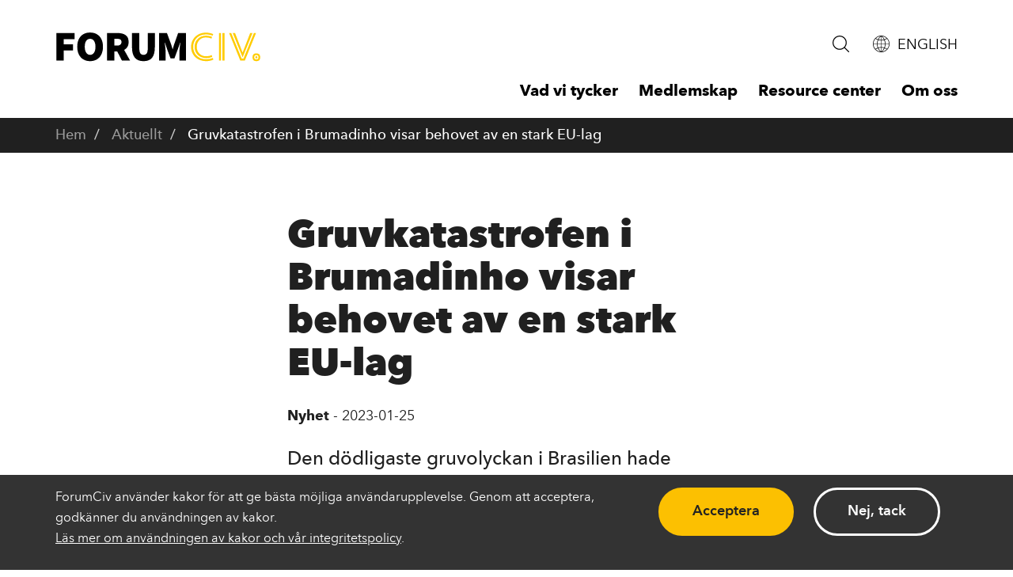

--- FILE ---
content_type: text/html; charset=UTF-8
request_url: https://forumciv.org/sv/aktuellt/gruvkatastrofen-i-brumadinho-visar-behovet-av-en-stark-eu-lag
body_size: 15411
content:
<!DOCTYPE html>
<html lang="sv" dir="ltr" prefix="og: https://ogp.me/ns#">
  <head>
    <meta charset="utf-8" />
<script>window.dataLayer = window.dataLayer || [];function gtag(){dataLayer.push(arguments)};gtag("js", new Date());gtag("set", "developer_id.dMDhkMT", true);gtag("config", "G-JZLQ74MBNK", {"groups":"default","page_placeholder":"PLACEHOLDER_page_location","allow_ad_personalization_signals":false});</script>
<meta name="description" content="Den 25 januari 2019 brast en damm vid en järnmalmsgruva i Brumadinho i sydöstra Brasilien och minst 270 personer omkom. En enorm lerflod innehållande giftigt gruvavfall sköljde in över området och dränkte människor, hus, vägar och broar. Det var den dödligaste gruvolyckan någonsin i Brasilien. Det brasilianska bolaget Vale, som driver gruvan, är världens största producent av järnmalm. Interna dokument visade att Vale kände till att dammen hade brister. 2015 brast en av bolagets dammar i en annan gruva i samma delstat med 19 döda som följd." />
<meta property="og:site_name" content="ForumCiv" />
<meta property="og:type" content="website" />
<meta property="og:url" content="https://forumciv.org/sv/aktuellt/gruvkatastrofen-i-brumadinho-visar-behovet-av-en-stark-eu-lag" />
<meta property="og:title" content="Gruvkatastrofen i Brumadinho visar behovet av en stark EU-lag | ForumCiv" />
<meta property="og:description" content="Den 25 januari 2019 brast en damm vid en järnmalmsgruva i Brumadinho i sydöstra Brasilien och minst 270 personer omkom. En enorm lerflod innehållande giftigt gruvavfall sköljde in över området och dränkte människor, hus, vägar och broar. Det var den dödligaste gruvolyckan någonsin i Brasilien. Det brasilianska bolaget Vale, som driver gruvan, är världens största producent av järnmalm. Interna dokument visade att Vale kände till att dammen hade brister. 2015 brast en av bolagets dammar i en annan gruva i samma delstat med 19 döda som följd." />
<meta property="og:image" content="https://forumciv.org/sites/default/files/2023-01/gruvkatastrofen-i-burmadinho.jpg" />
<meta name="twitter:card" content="summary" />
<meta name="twitter:title" content="Gruvkatastrofen i Brumadinho visar behovet av en stark EU-lag" />
<meta name="twitter:description" content="Den 25 januari 2019 brast en damm vid en järnmalmsgruva i Brumadinho i sydöstra Brasilien och minst 270 personer omkom. En enorm lerflod innehållande giftigt gruvavfall sköljde in över området och dränkte människor, hus, vägar och broar. Det var den dödligaste gruvolyckan någonsin i Brasilien. Det brasilianska bolaget Vale, som driver gruvan, är världens största producent av järnmalm. Interna dokument visade att Vale kände till att dammen hade brister. 2015 brast en av bolagets dammar i en annan gruva i samma delstat med 19 döda som följd." />
<meta name="twitter:site" content="@ForumSyd" />
<meta name="twitter:image" content="https://forumciv.org/sites/default/files/2023-01/gruvkatastrofen-i-burmadinho.jpg" />
<meta name="Generator" content="Drupal 11 (https://www.drupal.org)" />
<meta name="MobileOptimized" content="width" />
<meta name="HandheldFriendly" content="true" />
<meta name="viewport" content="width=device-width, initial-scale=1.0" />
<link rel="icon" href="/favicon.ico" type="image/vnd.microsoft.icon" />
<link rel="alternate" hreflang="sv" href="https://forumciv.org/sv/aktuellt/gruvkatastrofen-i-brumadinho-visar-behovet-av-en-stark-eu-lag" />
<link rel="canonical" href="https://forumciv.org/sv/aktuellt/gruvkatastrofen-i-brumadinho-visar-behovet-av-en-stark-eu-lag" />
<link rel="shortlink" href="https://forumciv.org/sv/node/2030" />
<script src="/sites/default/files/eu_cookie_compliance/eu_cookie_compliance.script.js?0" defer></script>

    <title>Gruvkatastrofen i Brumadinho visar behovet av en stark EU-lag | ForumCiv</title>
    <link rel="stylesheet" media="all" href="/sites/default/files/css/css_r7d2K6QBwxCxI8gX7NCudMgkucxVtpf5EAUleiVLBEo.css?delta=0&amp;language=sv&amp;theme=forumsyd&amp;include=eJyFjtsKwyAQRH_I6ifJGifJ0tUVV1Py971AKZRCX84wh3kYzLioXhmPKE2Y6oKAHzIm6nCr9lnszGETTSQXG6dw3VxBZgory0D3C7XBWl2jTluntlvIfTYS_zF-1jaTsO3IrsOaVuMDsaDO8NV9efLv6v3FThsoIZHBHYybhRd90TwFd0l_X_w" />
<link rel="stylesheet" media="all" href="/sites/default/files/css/css_J_qy5yAf8JgBfC1bdQJFQzmNRUYsuwCAe5v_c1rVDos.css?delta=1&amp;language=sv&amp;theme=forumsyd&amp;include=eJyFjtsKwyAQRH_I6ifJGifJ0tUVV1Py971AKZRCX84wh3kYzLioXhmPKE2Y6oKAHzIm6nCr9lnszGETTSQXG6dw3VxBZgory0D3C7XBWl2jTluntlvIfTYS_zF-1jaTsO3IrsOaVuMDsaDO8NV9efLv6v3FThsoIZHBHYybhRd90TwFd0l_X_w" />

            
    <link rel="apple-touch-icon" sizes="180x180" href="/apple-touch-icon.png">
    <link rel="icon" type="image/png" sizes="32x32" href="/favicon-32x32.png">
    <link rel="icon" type="image/png" sizes="16x16" href="/favicon-16x16.png">
    <link rel="manifest" href="/site.webmanifest">
    <link rel="mask-icon" href="/safari-pinned-tab.svg" color="#fecd0f">
    <meta name="msapplication-TileColor" content="#da532c">
    <meta name="theme-color" content="#ffffff">
    <link rel="alternate" type="application/rss+xml" title="" href="/rss.xml">
  </head>
  <body class="path-node page-node-type-news">
    <a href="#main-content" class="visually-hidden focusable skip-link">
      Hoppa till huvudinnehåll
    </a>
    
    <div class="responsive-menu-page-wrapper">
  
<div id="branding">
  <div class="container">
    <div class="row branding-top-row">
      <div class="col-md-3 first">
        <a class="pull-left" href="/sv" title="Hem" rel="home">
        <img class="logo" src="/themes/forumsyd/logo.svg" alt="ForumCiv" /></a>
      </div>
      <div class="col-md-9 second">
        <div class="header--utilities">
          <a class="search-icon-link" href="#search"><img alt="Sök" class="search-icon" src="/themes/forumsyd/img/icon-search-black.svg"></a>
          <div class="language-switcher-language-url block block-language block-language-blocklanguage-interface clearfix" id="block-language-switcher" role="navigation">
  
    

                  <a class="language-icon-link" href="/int"><img alt="International site" class="language-icon" src="/themes/forumsyd/img/icon-world-black.svg"><span class="language-link">ENGLISH</span></a>
    
  </div>


        </div>
        <div id="block-responsivemenumobileicon" class="responsive-menu-toggle-wrapper responsive-menu-toggle block block-responsive-menu block-responsive-menu-toggle clearfix">
  
    

      <a id="toggle-icon" class="toggle responsive-menu-toggle-icon" title="Menu" href="#off-canvas">
  <span class="icon"></span><span class="label">Meny</span>
</a>
  </div>


      </div>
    </div>
    <div class="row navigation-bottom-row">
      <div class="col-md-12 third">
        <nav aria-labelledby="block-mainnavigation-menu" id="block-mainnavigation">
            
  <h2 class="visually-hidden" id="block-mainnavigation-menu">Main navigation - First level</h2>
  

        
              <ul class="list-unstyled menu-first-level">
              <li>
          <a href="#" data-menu-trigger="menu_link_content:ff63889e-18a3-4471-9b54-7c461a69f344">Vad vi tycker</a>
        </li>
              <li>
          <a href="#" data-menu-trigger="menu_link_content:94bfc7b3-cf41-4b83-bc5d-ff9cabf59b86">Medlemskap</a>
        </li>
              <li>
          <a href="#" data-menu-trigger="menu_link_content:34527ea3-f148-498d-bc5d-e91e041d6a68">Resource center</a>
        </li>
              <li>
          <a href="#" data-menu-trigger="menu_link_content:dd5adc77-61e6-4142-a8f4-567f5797c1e1">Om oss</a>
        </li>
            </ul>
      


  </nav>

        
      </div>
    </div>
    <div class="row hidden-xs hidden-sm">
      <div class="col-md-12 menu--sublevels">
        <nav aria-labelledby="block-mainnavigation-open-menu" id="block-mainnavigation-open">
            
  <h2 class="visually-hidden" id="block-mainnavigation-open-menu">Main navigation - Open</h2>
  

        
              <ul class="list-unstyled">
                    <li class="hidden" data-menu-open="menu_link_content:ff63889e-18a3-4471-9b54-7c461a69f344">
        <button class="main-menu-sub-close"><span class="visually-hidden">close</span></button>
        <div class="main-menu-cols">
                    <div class="main-menu-title-wrapper">
        <span><a href="/sv/vad-vi-tycker" title="Vi försvarar demokrati och kämpar för ett aktivt civilsamhälle. Vi samordnar Nätverket för Östra partnerskapet och driver Globalportalen. Läs mer om våra frågor och vårt arbete här." class="main-menu-title" data-drupal-link-system-path="node/2170">Vad vi tycker</a><img src="/themes/forumsyd/img/arrow.svg" alt="Decorative arrow"></span>
                <p class="main-menu-description">Vi försvarar demokrati och kämpar för ett aktivt civilsamhälle. Vi samordnar Nätverket för Östra partnerskapet och driver Globalportalen. Läs mer om våra frågor och vårt arbete här.</p>
                </div>
                                          <ul class="list-unstyled main-menu-sub-1">
                    <li>
                    <a href="/sv/vad-vi-tycker/bistandspolitik" class="main-menu-link main-menu-link--sub" data-drupal-link-system-path="node/70">Biståndspolitik</a>
                            </li>
                <li>
                    <a href="/sv/vad-vi-tycker/civilsamhallets-roll" class="main-menu-link main-menu-link--sub" data-drupal-link-system-path="node/2169">Civilsamhällets roll</a>
                            </li>
                <li>
                    <a href="/sv/vad-vi-tycker/demokrati-och-manskliga-rattigheter" class="main-menu-link main-menu-link--sub" data-drupal-link-system-path="node/71">Demokrati och mänskliga rättigheter</a>
                            </li>
                <li>
                    <a href="/sv/vad-vi-tycker/beslutsfattare" class="main-menu-link main-menu-link--sub" data-drupal-link-system-path="node/2165">För beslutsfattare</a>
                                          <ul class="list-unstyled main-menu-sub-2">
                    <li>
                    <a href="/sv/vad-vi-tycker/beslutsfattare/lilla-bistandsskolan" class="main-menu-link" data-drupal-link-system-path="node/2419">Lilla biståndsskolan</a>
                            </li>
        </ul>
  
                      </li>
                <li>
                    <a href="/sv/vad-vi-tycker/rapporter" class="main-menu-link main-menu-link--sub" data-drupal-link-system-path="node/1583">Rapporter</a>
                            </li>
                <li>
                    <a href="/sv/vad-vi-gor/eap" class="main-menu-link main-menu-link--sub" data-drupal-link-system-path="node/650">Nätverket för Östra Partnerskapet</a>
                            </li>
                <li>
                    <a href="/sv/vad-vi-tycker/globalportalen" class="main-menu-link main-menu-link--sub" data-drupal-link-system-path="node/1934">Globalportalen</a>
                            </li>
        </ul>
  
                        </div>
              </li>
                <li class="hidden" data-menu-open="menu_link_content:94bfc7b3-cf41-4b83-bc5d-ff9cabf59b86">
        <button class="main-menu-sub-close"><span class="visually-hidden">close</span></button>
        <div class="main-menu-cols">
                    <div class="main-menu-title-wrapper">
        <span><a href="/sv/medlemskap" title="Med över 180 organisationer är ForumCiv Sveriges största plattform för civilsamhället. Läs mer om våra medlemmar och vad ett medlemskap innebär." class="main-menu-title" data-drupal-link-system-path="node/265">Medlemskap</a><img src="/themes/forumsyd/img/arrow.svg" alt="Decorative arrow"></span>
                <p class="main-menu-description">Med över 180 organisationer är ForumCiv Sveriges största plattform för civilsamhället. Läs mer om våra medlemmar och vad ett medlemskap innebär.</p>
                </div>
                                          <ul class="list-unstyled main-menu-sub-1">
                    <li>
                    <a href="/sv/medlemskap/om-medlemskapet" class="main-menu-link main-menu-link--sub" data-drupal-link-system-path="node/1923">Om medlemskapet</a>
                                          <ul class="list-unstyled main-menu-sub-2">
                    <li>
                    <a href="/sv/medlemskap/ansok-om-medlemskap" class="main-menu-link" data-drupal-link-system-path="node/34">Ansök om medlemskap</a>
                            </li>
        </ul>
  
                      </li>
                <li>
                    <a href="/sv/medlemskap/medlemsorganisationer" class="main-menu-link main-menu-link--sub" data-drupal-link-system-path="node/83">Medlemsorganisationer</a>
                            </li>
        </ul>
  
                        </div>
              </li>
                <li class="hidden" data-menu-open="menu_link_content:34527ea3-f148-498d-bc5d-e91e041d6a68">
        <button class="main-menu-sub-close"><span class="visually-hidden">close</span></button>
        <div class="main-menu-cols">
                    <div class="main-menu-title-wrapper">
        <span><a href="https://www.forumciv.org/int/changers-hub" title="Vi arbetar löpande med att ta fram stöd och material för medlemmar och partner. Vi byter system för våra online kurser under första kvartalet av 2026. Materialet finns tillgängligt på engelska." class="main-menu-title">Resource center</a><img src="/themes/forumsyd/img/arrow.svg" alt="Decorative arrow"></span>
                <p class="main-menu-description">Vi arbetar löpande med att ta fram stöd och material för medlemmar och partner. Vi byter system för våra online kurser under första kvartalet av 2026. Materialet finns tillgängligt på engelska.</p>
                </div>
                                          <ul class="list-unstyled main-menu-sub-1">
                    <li>
                    <a href="/sv/resource-center/resurssidor" class="main-menu-link main-menu-link--sub" data-drupal-link-system-path="node/1981">Resurssidor</a>
                                          <ul class="list-unstyled main-menu-sub-2">
                    <li>
                    <a href="https://www.forumciv.org/int/anti-corruption" class="main-menu-link">Anti-corruption</a>
                            </li>
                <li>
                    <a href="https://www.forumciv.org/int/how-to-do-advocacy" class="main-menu-link">Doing Advocacy</a>
                            </li>
                <li>
                    <a href="https://www.forumciv.org/int/rights-way-forward" class="main-menu-link">Right(s) Way Forward</a>
                            </li>
                <li>
                    <a href="https://www.forumciv.org/int/development-perspectives" class="main-menu-link">Utvecklingsperspektiv</a>
                            </li>
        </ul>
  
                      </li>
                <li>
                    <a href="/sv/resource-center/vara-podcasts" class="main-menu-link main-menu-link--sub" data-drupal-link-system-path="node/1977">Våra podcasts</a>
                            </li>
                <li>
                    <a href="/sv/metoder-och-material/vara-podcasts/temaveckor" class="main-menu-link main-menu-link--sub" data-drupal-link-system-path="node/1978">Temaveckor</a>
                            </li>
        </ul>
  
                        </div>
              </li>
                <li class="hidden" data-menu-open="menu_link_content:dd5adc77-61e6-4142-a8f4-567f5797c1e1">
        <button class="main-menu-sub-close"><span class="visually-hidden">close</span></button>
        <div class="main-menu-cols">
                    <div class="main-menu-title-wrapper">
        <span><a href="https://www.forumciv.org/sv/om-oss" title="ForumCiv är en biståndsorganisation med över 180 medlemmar från det svenska civilsamhället. Vi har kontor i fem länder. Här får du en inblick i hur vi styrs och hur vi är organiserade." class="main-menu-title">Om oss</a><img src="/themes/forumsyd/img/arrow.svg" alt="Decorative arrow"></span>
                <p class="main-menu-description">ForumCiv är en biståndsorganisation med över 180 medlemmar från det svenska civilsamhället. Vi har kontor i fem länder. Här får du en inblick i hur vi styrs och hur vi är organiserade.</p>
                </div>
                                          <ul class="list-unstyled main-menu-sub-1">
                    <li>
                    <a href="/sv/om-oss/har-finns-vi-0" class="main-menu-link main-menu-link--sub" data-drupal-link-system-path="node/26">Här finns vi</a>
                                          <ul class="list-unstyled main-menu-sub-2">
                    <li>
                    <a href="/sv/om-oss/har-finns-vi/var-historia" class="main-menu-link" data-drupal-link-system-path="node/17">Vår historia</a>
                            </li>
                <li>
                    <a href="/sv/om-oss/har-finns-vi/sa-finansieras-vi" class="main-menu-link" data-drupal-link-system-path="node/2142">Så finansieras vi</a>
                            </li>
                <li>
                    <a href="/sv/om-oss/det-har-ar-forumciv/stod-oss" class="main-menu-link" data-drupal-link-system-path="node/2174">Stöd oss</a>
                            </li>
        </ul>
  
                      </li>
                <li>
                    <a href="https://www.forumciv.org/sv/aktuellt" class="main-menu-link main-menu-link--sub">Aktuellt</a>
                                          <ul class="list-unstyled main-menu-sub-2">
                    <li>
                    <a href="/sv/platsbank" class="main-menu-link" data-drupal-link-system-path="node/97">Platsbank</a>
                            </li>
                <li>
                    <a href="https://www.forumciv.org/sv/kalender" class="main-menu-link">Kalender</a>
                            </li>
        </ul>
  
                      </li>
                <li>
                    <a href="/sv/om-oss/organisation" class="main-menu-link main-menu-link--sub" data-drupal-link-system-path="node/18">Organisation</a>
                                          <ul class="list-unstyled main-menu-sub-2">
                    <li>
                    <a href="/sv/om-oss/organisation/kvalitetssakring-och-transparens" class="main-menu-link" data-drupal-link-system-path="node/2141">Kvalitetssäkring och transparens</a>
                            </li>
                <li>
                    <a href="/sv/om-oss/styrelsen" class="main-menu-link" data-drupal-link-system-path="node/603">Styrelse</a>
                            </li>
                <li>
                    <a href="/sv/om-oss/organisation/styrdokument" class="main-menu-link" data-drupal-link-system-path="node/263">Styrdokument</a>
                            </li>
                <li>
                    <a href="/sv/om-oss/organisation/regler-upphandling" class="main-menu-link" data-drupal-link-system-path="node/23">Regler för upphandling</a>
                            </li>
        </ul>
  
                      </li>
                <li>
                    <a href="/sv/om-oss/kontakt" class="main-menu-link main-menu-link--sub" data-drupal-link-system-path="node/1336">Kontakta oss</a>
                                          <ul class="list-unstyled main-menu-sub-2">
                    <li>
                    <a href="/sv/om-oss/kontakta-oss/visselblasartjanst" class="main-menu-link" data-drupal-link-system-path="node/1699">Visselblåsartjänst</a>
                            </li>
                <li>
                    <a href="/sv/om-oss/kontakta-oss/presskontakter" class="main-menu-link" data-drupal-link-system-path="node/1646">Presskontakter</a>
                            </li>
                <li>
                    <a href="/sv/om-oss/kontakta-oss/kommentarsregler-forumcivs-sociala-medier" class="main-menu-link" data-drupal-link-system-path="node/2018">Kommentarsregler för ForumCivs sociala medier</a>
                            </li>
        </ul>
  
                      </li>
                <li>
                    <a href="/sv/integritetspolicy" class="main-menu-link main-menu-link--sub" data-drupal-link-system-path="node/272">Behandling av personuppgifter</a>
                            </li>
        </ul>
  
                        </div>
              </li>
        </ul>
  


  </nav>

        
      </div>
    </div>
  </div>
</div>

    <div class="breadcrumb-container container-fluid">
  <div class="container">
  <div class="row">
    <div class="col-sm-12">
        <div class="region region-header">
        <ol class="breadcrumb">
          <li >
                  <a href="/sv">Hem</a>
              </li>
          <li >
                  <a href="/sv/aktuellt">Aktuellt</a>
              </li>
          <li >
                  Gruvkatastrofen i Brumadinho visar behovet av en stark EU-lag
              </li>
      </ol>

<div data-drupal-messages-fallback class="hidden"></div>

  </div>

    </div>
    </div>
    </div>
    </div>
  
  <div role="main" class="main-container container js-quickedit-main-content">
    <div class="row">

            
                        <section class="col-sm-12">

                
                
                          <a id="main-content" tabindex="-1"></a>
            <div class="region region-content">
      
<div class="row">
  <div class="col-md-6 col-md-offset-3">
<article class="news full clearfix">

  
        <h1>
      
<span>Gruvkatastrofen i Brumadinho visar behovet av en stark EU-lag</span>

    </h1>
    

    <div class="content">
    <div class="type-date-container">
      <span class="type">Nyhet</span>
      <span class="separator"> - </span>
      <span class="date">2023-01-25</span>
    </div>

    
            <div class="field field--name-field-lead field--type-string-long field--label-hidden field--item">Den dödligaste gruvolyckan i Brasilien hade kunnat undvikas. Med en effektiv lagstiftning om företags ansvar hade riskerna kunnat upptäckas och krav på gruvbolaget kunnat ställas. Regeringens motstånd mot en stark lag som omfattar företagens hela värdekedjor är därför obegripligt.</div>
      
            <div class="field field--name-field-image field--type-entity-reference field--label-hidden field--item"><div>
  
  
            <div class="field field--name-field-image field--type-image field--label-hidden field--item">  <img loading="lazy" src="/sites/default/files/styles/full_page/public/2023-01/gruvkatastrofen-i-burmadinho.jpg.webp?itok=v0z5Ypy6" width="1024" height="682" alt="Hus täckt i en lerflod av giftigt avfall." class="img-responsive" />


</div>
      
            <div class="field field--name-field-caption field--type-string-long field--label-hidden field--item">Förödelsen efter gruvkatastrofen i Burmadinho, Brasilien.</div>
      
</div>
</div>
      
            <div class="field field--name-body field--type-text-with-summary field--label-hidden field--item"><p>Den 25 januari 2019 brast en damm vid en järnmalmsgruva i Brumadinho i sydöstra Brasilien och minst 270 personer omkom. En enorm lerflod innehållande giftigt gruvavfall sköljde in över området och dränkte människor, hus, vägar och broar. Det var den dödligaste gruvolyckan någonsin i Brasilien. Det brasilianska bolaget Vale, som driver gruvan, är världens största producent av järnmalm. Interna dokument visade att Vale kände till att dammen hade brister. 2015 brast en av bolagets dammar i en annan gruva i samma delstat med 19 döda som följd.</p>

<p>En tysk revisionsbyrå var medveten om riskerna, men ville behålla Vale som kund för att säkra en plats inom den brasilianska gruvindustrin och intygade att dammen var säker.&nbsp;</p>

<p><strong>Med en bindande lagstiftning om företags ansvar hade katastrofen kunnat undvikas.&nbsp;</strong></p>

<p>Inom EU förhandlas just nu ett direktiv med krav på att företag genomför grundliga due diligence processer för att kartlägga risker och förebygga miljöförstöring och kränkningar av mänskliga rättigheter. Om företag inte lever upp till detta ska de kunna hållas ansvariga för skador på människor och miljö som deras verksamhet orsakat eller bidragit till. Katastrofen i Brumadinho visar på behovet av en effektiv lagstiftning som säkerställer att företag tar ansvar för hela sin värdekedja.&nbsp;</p>

<figure role="group">
<div class="align-center">
  
  
            <div class="field field--name-field-image field--type-image field--label-hidden field--item">  <img loading="lazy" src="/sites/default/files/styles/full_page_scaled/public/2023-01/justice-is-everybodys-business-forumciv.jpg.webp?itok=5EQlyxfs" width="1024" height="682" alt="Demonstranter står med skyltar med texten justice for Brumadinho. I förgrunden ligger fyra personer täckta med jord." class="img-responsive">


</div>
      
</div>

<figcaption><em>Aktivister deltar i en aktion för att fira 4-årsdagen av Brumadinho-dammens kollaps i januari 2023 i Bryssel, Belgien. Foto: Philip Reynaers / Photonews.</em></figcaption>
</figure>


<p><br>
Inför förhandlingar om en gemensam position, en s k Allmän inriktning, i EU:s ministerråd i början på december drev den svenska regeringen linjen att civilrättsligt ansvar bör strykas helt ur direktivförslaget och att lagstiftningen borde begränsas till att gälla enbart företags leverantörskedjor, inte hela värdekedjorna. Den svenska regeringen vill även begränsa lagstiftningen till att omfatta ännu färre företag. Redan nu är det mindre än en procent av företagen på EU:s marknad som skulle omfattas eftersom EU-kommissionens förslag bara gäller de allra största företagen.</p>

<p>Det är obegripligt varför den svenska regeringen inte vill se en stark lagstiftning som säkerställer att företag respekterar människor och miljö. Det som hände i Brumadinho får aldrig hända igen!</p>
</div>
      
      <div class="field field--name-field-news-promos field--type-entity-reference-revisions field--label-hidden field--items">
              <div class="field--item">
      <a href="https://www.altinget.se/artikel/forklara-varfor-du-vill-stoppa-ett-eu-forslag-som-varnar-manskliga-rattigheter-kristersson" class="btn btn-xl btn-dark">Läs vår debattartikel i Altinget</a>
  </div>
              <div class="field--item">
  <div class="paragraph paragraph--type--tint-plate paragraph--view-mode--default ghost">
                  <div class="fixed-tint-plate-image">
          
            <div class="field field--name-field-image field--type-entity-reference field--label-hidden field--item">  <img loading="lazy" src="/sites/default/files/styles/tint_plate_thumbnail/public/2022-10/logga.png.webp?itok=btjCD4s8" width="150" height="150" alt="Logga för kampanjen Justice is everybody&#039;s business" class="img-responsive" />


</div>
      
        </div>
            <div class="promo-content">
                  <div class="tint-title">
            
            <div class="field field--name-field-title-tint field--type-string field--label-hidden field--item">Justice is everybody&#039;s business</div>
      
          </div>
                <div class="tint-body">
          
            <div class="field field--name-field-body-tint field--type-text-long field--label-hidden field--item"><p>Tillsammans med över 100 europeiska organisationer är ForumCiv med i kampanjen Justice is everybody’s business med krav på en EU-lagstiftning som ska se till att företag hålls ansvariga för sin verksamhet. Det är viktigt att det blir en effektiv lag som säkerställer att företag respekterar mänskliga rättigheter och miljö i hela sina värdekedjor.</p>
</div>
      
        </div>
                  <div class="row__cto">
            
      <div class="field field--name-field-call-to-action field--type-entity-reference-revisions field--label-hidden field--items">
              <div class="field--item">
      <a href="https://www.forumciv.org/sv/justice-is-everybodys-business" class="btn btn-xl btn-dark">Till kampanjen</a>
  </div>
          </div>
  
          </div>
              </div>
      </div>

</div>
          </div>
  

          <div class="news-tags">
        <h3>Taggar</h3>
                  <a class="tag btn btn-link" href="/aktuellt?tags%5B280%5D=280">Demokrati &amp; mänskliga rättigheter</a>
              </div>
    
    <div class="views-element-container block block-views block-views-blockrecent-random-block-1 clearfix" id="block-recent-random">
  
    

      <div class="form-group"><div class="view view-recent-random view-id-recent_random view-display-id-block_1 js-view-dom-id-fd426f5794a4ed09c68117e3052118c1ccf6659575fff6da1b66d61f2adcf4f3">
  
    
      <div class="view-header">
      <h2>Andra nyheter</h2>

    </div>
      
      <div class="view-content">
          <div class="views-row"><article class="news teaser clearfix linked-content">

  
  
      <a class="content-link" href="/sv/aktuellt/en-sorglig-julklapp-fran-sveriges-regering-till-varlden"></a>
    <div class="news-image col-xs-12 col-sm-4 col-md-4 col-lg-4">
    
            <div class="field field--name-field-image field--type-entity-reference field--label-hidden field--item">  <img loading="lazy" src="/sites/default/files/styles/list/public/2025-12/det_ar_en_sorglig_julklapp_som_sveriges_regering_ger_till_varlden_i_ar.png.webp?itok=UgZl4FlW" width="800" height="560" alt="Göran Holmqvist framför diagram över förändringar i biståndsbudgeten." class="img-responsive" />


</div>
      
  </div>
  <div class="news-content col-xs-12 col-sm-8 col-md-8 col-lg-8">
    <div class="type-date-container">
      <span class="type">Nyhet</span>
      <span class="separator"> - </span>
      <span class="date">2025-12-22</span>
    </div>
    <h3>
      <a href="/sv/aktuellt/en-sorglig-julklapp-fran-sveriges-regering-till-varlden" rel="bookmark">
<span>En sorglig julklapp från Sveriges regering till världen </span>
</a>
    </h3>

    <div class="content">
      
            <div class="field field--name-field-lead field--type-string-long field--label-hidden field--item">  <p>Regeringen slår nu fast en biståndspolitik som prioriterar nationella intressen framför global rättvisa. Det som framkommer i det senaste regleringsbrevet till Sida är resultatet av flera års...</p>


</div>
      
    </div>
  </div>

</article>
</div>
    <div class="views-row"><article class="news teaser clearfix linked-content">

  
  
      <a class="content-link" href="/sv/aktuellt/stark-bistandsvilja-bland-svenskar"></a>
    <div class="news-image col-xs-12 col-sm-4 col-md-4 col-lg-4">
    
            <div class="field field--name-field-image field--type-entity-reference field--label-hidden field--item">  <img loading="lazy" src="/sites/default/files/styles/list/public/2025-12/omslagsbild_0.png.webp?itok=qB9iTqMS" width="800" height="560" alt="Göran Holmqvist står vid en Sverigekarta som har en graf över sig." class="img-responsive" />


</div>
      
  </div>
  <div class="news-content col-xs-12 col-sm-8 col-md-8 col-lg-8">
    <div class="type-date-container">
      <span class="type">Krönika</span>
      <span class="separator"> - </span>
      <span class="date">2025-12-17</span>
    </div>
    <h3>
      <a href="/sv/aktuellt/stark-bistandsvilja-bland-svenskar" rel="bookmark">
<span>Stark biståndsvilja bland svenskar</span>
</a>
    </h3>

    <div class="content">
      
            <div class="field field--name-field-lead field--type-string-long field--label-hidden field--item">  <p>Biståndsviljan i Sverige är stabil, visar Sidas senaste opinionsundersökning. ForumCivs generalsekreterare Göran Holmqvist frågar sig hur de uttalat biståndskritiska partierna kommer att reagera när...</p>


</div>
      
    </div>
  </div>

</article>
</div>
    <div class="views-row"><article class="news teaser clearfix linked-content">

  
  
      <a class="content-link" href="/sv/aktuellt/bistandsdebatten-det-rimmar-illa"></a>
    <div class="news-image col-xs-12 col-sm-4 col-md-4 col-lg-4">
    
            <div class="field field--name-field-image field--type-entity-reference field--label-hidden field--item">  <img loading="lazy" src="/sites/default/files/styles/list/public/2025-12/bistandsdebatten_rimmar_illa.png.webp?itok=-gIqtaFk" width="800" height="560" alt="politiker debatterar i riksdagens kammare" class="img-responsive" />


</div>
      
  </div>
  <div class="news-content col-xs-12 col-sm-8 col-md-8 col-lg-8">
    <div class="type-date-container">
      <span class="type">Nyhet</span>
      <span class="separator"> - </span>
      <span class="date">2025-12-15</span>
    </div>
    <h3>
      <a href="/sv/aktuellt/bistandsdebatten-det-rimmar-illa" rel="bookmark">
<span>Biståndsdebatten – det rimmar illa?</span>
</a>
    </h3>

    <div class="content">
      
            <div class="field field--name-field-lead field--type-string-long field--label-hidden field--item">  <p>Tycker du att riksdagen saknar tjo och tjim? Låt oss summera dagens biståndsdebatt i riksdagen – på rim!</p>


</div>
      
    </div>
  </div>

</article>
</div>

    </div>
  
            <div class="view-footer">
      <div class="col-lg-12 center">
<div class="row__cto"><a class="btn btn-xl btn-dark" href="/sv/aktuellt">Show all</a></div>
</div>

    </div>
    </div>
</div>

  </div>


  </div>

</article>
</div>
</div>


  </div>

              </section>

                </div>
  </div>

      <div class="top_footer container-fluid">
        <div class="region region-top-footer">
    <div id="block-forumsyd-nyhetsbrevfooter" class="block block-block-content block-block-contentb42db55f-d6f5-4fd1-8924-90f4f9499739 clearfix">
  
      <h2 class="block-title">Anmäl dig till vårt nyhetsbrev!</h2>
    

      
            <div class="field field--name-body field--type-text-with-summary field--label-hidden field--item"><form method="post" action="https://ui.ungpd.com/Api/Subscriptions/ed55497d-10cf-4643-b12b-10c36ec6fdbd" id="form-33dc2dcf-ef46-4d25-9ba1-fed68bc4fbd1"><p><input type="hidden" name="ConfirmationIssue[IssueId]" value="cfd33b16-2445-4100-9913-bbdeafdd90ff"> <input type="hidden" name="DefaultCountryCode" value="+46"></p><p>Få koll på det senaste om biståndet, ta del av analyser om Sverige och EU:s biståndspolitik och lär dig mer om situationen för civilsamhället runt om i världen.</p><div class="form-content"><input type="hidden" name="ListIds" id="listId-d4175e05-7fb3-4715-9f3c-cd00d72a6be1" value="d4175e05-7fb3-4715-9f3c-cd00d72a6be1"> <label for="Contact[Name]">Namn: </label><input type="text" id="Contact[Name]" name="Contact[Name]" placeholder="Ange ditt namn"> <label for="Contact[Email]">E-post: <span>*</span></label> <input type="email" id="Contact[Email]" name="Contact[Email]" placeholder="Ange din e-post" required=""> <label for="Contact[CompanyName]">Organisation/Företag </label><input type="text" id="Contact[CompanyName]" name="Contact[CompanyName]" placeholder=""></div><div class="form-actions"><button class="btn" type="submit">Prenumerera</button></div><div class="form-concent"><div class="form-concent-checkbox"><input type="checkbox" name="ConsentText" id="consentText" required="" value="Jag samtycker till att ForumCiv använder&amp;nbsp;informationen jag angett för att skicka nyhetsbrev och inbjudningar till mig. &lt;br&gt;&lt;br&gt;Läs mer om hur vi hanterar dina personuppgifter i vår &lt;a href=&quot;https://www.forumciv.org/sv/integritetspolicy&quot; target=&quot;_blank&quot; rel=&quot;noopener&quot;&gt;integritetspolicy&lt;/a&gt;.&lt;br&gt;" aria-label="Jag samtycker till att ForumCiv använder&amp;nbsp;informationen jag angett för att skicka nyhetsbrev och inbjudningar till mig. &lt;br&gt;&lt;br&gt;Läs mer om hur vi hanterar dina personuppgifter i vår &lt;a href=&quot;https://www.forumciv.org/sv/integritetspolicy&quot; target=&quot;_blank&quot; rel=&quot;noopener&quot;&gt;integritetspolicy&lt;/a&gt;.&lt;br&gt;"></div><div class="form-concent-text"><p>Jag samtycker till att ForumCiv använder&nbsp;informationen jag angett för att skicka nyhetsbrev och inbjudningar till mig.&nbsp;</p><p>Läs mer om hur vi hanterar dina personuppgifter i vår <a href="https://www.forumciv.org/sv/integritetspolicy" target="_blank" rel="noopener">integritetspolicy</a>.</p></div></div></form></div>
      
  </div>


  </div>

    </div>
  
      <footer class="footer container-fluid">
        <div class="region region-footer">
    <div id="block-footerdescription" class="block block-block-content block-block-content1254bd4b-6c9f-447c-ab85-be46609f812c clearfix">
  
    

      
            <div class="field field--name-body field--type-text-with-summary field--label-hidden field--item"><h3>Det här är ForumCiv</h3><p>ForumCiv är en biståndsorganisation med över 180 medlemmar från svenska civilsamhället. Vi har kontor i fem länder och samarbetar med lokala organisationer i 70 länder.</p></div>
      
  </div>

<div id="block-footercontact" class="block block-block-content block-block-content4472f255-cf5e-47d4-ae2b-5e8998f7db0d clearfix">
  
    

      
            <div class="field field--name-body field--type-text-with-summary field--label-hidden field--item"><h3>Kontakt</h3><p>Alsnögatan&nbsp;7, 116&nbsp;44 Stockholm (<a href="https://www.google.se/maps/place/Forum+Syd/@59.3129877,18.1013584,15z/data=!4m5!3m4!1s0x0:0xeafabd1665707172!8m2!3d59.3129877!4d18.1013584">Karta</a>)</p><p><a href="mailto:info@forumciv.org">info@forumciv.org</a></p><p><a href="https://www.forumciv.org/sv/om-oss/kontakt">Hitta till alla våra kontor</a></p><p><a href="https://www.forumciv.org/sv/om-oss/kontakt/presskontakter">Presskontakter</a></p></div>
      
  </div>

<div id="block-footershortlinks" class="block block-block-content block-block-contentdc21c427-711d-402a-bb2c-3cf5b282a211 clearfix">
  
    

      
            <div class="field field--name-body field--type-text-with-summary field--label-hidden field--item"><h3>Hitta snabbt</h3><p><a href="https://www.forumciv.org/sv/medlemskap/vem-kan-bli-medlem">Ansök om medlemskap</a><br><a href="https://www.forumciv.org/sv/platsbank">Lediga jobb</a><br><a href="https://www.forumciv.org/sv/integritetspolicy">Behandling av personuppgifter</a><br><a href="https://www.forumciv.org/sv/om-oss/kontakta-oss/visselblasartjanst">Rapportera misstanke om korruption</a></p></div>
      
  </div>

<div id="block-footerwebsites" class="block block-block-content block-block-content4d006b79-a589-41f0-9570-06e809768747 clearfix">
  
    

      
            <div class="field field--name-body field--type-text-with-summary field--label-hidden field--item"><h3>Våra webbplatser</h3><p><a href="https://globalportalen.org/">Globalportalen</a><br><a href="https://leavenoonebehind.nu/">Leave no one behind</a></p><p><strong>För medlemmar</strong><br><a href="https://civis.forumciv.org/start">Civis (organisationsportalen)</a></p></div>
      
  </div>

<section id="block-footersocial" class="block block-block-content block-block-contentc080799a-5097-496b-8d54-607b183d2064 clearfix">
  
    

      <h3>Sociala kanaler</h3>

    <div class="social-links">
      <a href="https://www.facebook.com/ForumCiv/" class="link"><img alt="Facebook" src="/themes/forumsyd/img/icon-facebook.svg?a" /></a>

      <a href="https://www.linkedin.com/company/forym-syd" class="link">
        <img alt="LinkedIn" src="/themes/forumsyd/img/icon-linkedin.svg?a" />
      </a>

                    
      <a href="https://www.instagram.com/forumciv/" class="link">
        <img alt="Instagram" src="/themes/forumsyd/img/icon-instagram.svg?a" />
      </a>
    </div>

  </section>
<div id="block-footerlogotype" class="block block-block-content block-block-content7f04a9e1-bfd7-4787-abfa-a94ed1e61702 clearfix">
  
    

      
            <div class="field field--name-body field--type-text-with-summary field--label-hidden field--item"><p>&nbsp;</p>

<div class="align-center">
  
  
            <div class="field field--name-field-image field--type-image field--label-hidden field--item">  <img loading="lazy" src="/sites/default/files/styles/full_page_scaled/public/2022-09/90_Konto_Logo_Neg_small.png.webp?itok=FBHfoI17" width="370" height="91" alt class="img-responsive">


</div>
      
</div>

</div>
      
  </div>


  </div>

    </footer>
  
</div>
    <div class="off-canvas-wrapper"><div id="off-canvas">
              <ul class="pull-right top-navigation">
                  <li class="menu-item--ff63889e-18a3-4471-9b54-7c461a69f344 menu-name--main">
        <a href="/sv/vad-vi-tycker" title="Vi försvarar demokrati och kämpar för ett aktivt civilsamhälle. Vi samordnar Nätverket för Östra partnerskapet och driver Globalportalen. Läs mer om våra frågor och vårt arbete här." data-drupal-link-system-path="node/2170">Vad vi tycker</a>
                                              <ul>
                  <li class="menu-item--bcc5a4bd-c4a3-4aef-896a-5109d7bedbcc menu-name--main">
        <a href="/sv/vad-vi-tycker/bistandspolitik" data-drupal-link-system-path="node/70">Biståndspolitik</a>
                            </li>
              <li class="menu-item--_3aa8bf7-ccf1-454b-8118-d6a5c4d61dc5 menu-name--main">
        <a href="/sv/vad-vi-tycker/civilsamhallets-roll" data-drupal-link-system-path="node/2169">Civilsamhällets roll</a>
                            </li>
              <li class="menu-item--_3fbb36b-7cfb-450e-a06c-6ee825ff92e1 menu-name--main">
        <a href="/sv/vad-vi-tycker/demokrati-och-manskliga-rattigheter" data-drupal-link-system-path="node/71">Demokrati och mänskliga rättigheter</a>
                            </li>
              <li class="menu-item--_d05255c-e298-4981-8385-68c43ae395c4 menu-name--main">
        <a href="/sv/vad-vi-tycker/beslutsfattare" data-drupal-link-system-path="node/2165">För beslutsfattare</a>
                                              <ul>
                  <li class="menu-item--_23ed5ee-219c-4ef6-add8-a9f59a9403c3 menu-name--main">
        <a href="/sv/vad-vi-tycker/beslutsfattare/lilla-bistandsskolan" data-drupal-link-system-path="node/2419">Lilla biståndsskolan</a>
                            </li>
        </ul>
  
              </li>
              <li class="menu-item--c4e76a84-0930-4b24-915b-580329e3d95e menu-name--main">
        <a href="/sv/vad-vi-tycker/rapporter" data-drupal-link-system-path="node/1583">Rapporter</a>
                            </li>
              <li class="menu-item--_081467f-3da2-433f-9dc2-5b0addf50d7c menu-name--main">
        <a href="/sv/vad-vi-gor/eap" data-drupal-link-system-path="node/650">Nätverket för Östra Partnerskapet</a>
                            </li>
              <li class="menu-item--f990283b-ad86-4fe2-8050-d6fbc4876ed1 menu-name--main">
        <a href="/sv/vad-vi-tycker/globalportalen" data-drupal-link-system-path="node/1934">Globalportalen</a>
                            </li>
        </ul>
  
              </li>
              <li class="menu-item--_4bfc7b3-cf41-4b83-bc5d-ff9cabf59b86 menu-name--main">
        <a href="/sv/medlemskap" title="Med över 180 organisationer är ForumCiv Sveriges största plattform för civilsamhället. Läs mer om våra medlemmar och vad ett medlemskap innebär." data-drupal-link-system-path="node/265">Medlemskap</a>
                                              <ul>
                  <li class="menu-item--_8d23b17-e7b3-4318-89af-b0396b2744a9 menu-name--main">
        <a href="/sv/medlemskap/om-medlemskapet" data-drupal-link-system-path="node/1923">Om medlemskapet</a>
                                              <ul>
                  <li class="menu-item--b4b89405-fd04-42c4-857c-2ad5005df021 menu-name--main">
        <a href="/sv/medlemskap/ansok-om-medlemskap" data-drupal-link-system-path="node/34">Ansök om medlemskap</a>
                            </li>
        </ul>
  
              </li>
              <li class="menu-item--a5e79157-e159-487b-82a0-6f761fcf721b menu-name--main">
        <a href="/sv/medlemskap/medlemsorganisationer" data-drupal-link-system-path="node/83">Medlemsorganisationer</a>
                            </li>
        </ul>
  
              </li>
              <li class="menu-item--_4527ea3-f148-498d-bc5d-e91e041d6a68 menu-name--main">
        <a href="https://www.forumciv.org/int/changers-hub" title="Vi arbetar löpande med att ta fram stöd och material för medlemmar och partner. Vi byter system för våra online kurser under första kvartalet av 2026. Materialet finns tillgängligt på engelska.">Resource center</a>
                                              <ul>
                  <li class="menu-item--ec04f22b-fb93-4574-b697-61550ad77cf0 menu-name--main">
        <a href="/sv/resource-center/resurssidor" data-drupal-link-system-path="node/1981">Resurssidor</a>
                                              <ul>
                  <li class="menu-item--_f2a327e-8655-4860-a322-35fbc69390c4 menu-name--main">
        <a href="https://www.forumciv.org/int/anti-corruption">Anti-corruption</a>
                            </li>
              <li class="menu-item--f0dcd273-626f-4045-ad3c-9ce08f271a80 menu-name--main">
        <a href="https://www.forumciv.org/int/how-to-do-advocacy">Doing Advocacy</a>
                            </li>
              <li class="menu-item--_4b23e3f-2856-4561-b62d-b8e5fb4dffaf menu-name--main">
        <a href="https://www.forumciv.org/int/rights-way-forward">Right(s) Way Forward</a>
                            </li>
              <li class="menu-item--_cf165cf-8b1a-41cc-b082-d3af867def54 menu-name--main">
        <a href="https://www.forumciv.org/int/development-perspectives">Utvecklingsperspektiv</a>
                            </li>
        </ul>
  
              </li>
              <li class="menu-item--_79c9566-850f-43b8-90f6-0a4165c4430c menu-name--main">
        <a href="/sv/resource-center/vara-podcasts" data-drupal-link-system-path="node/1977">Våra podcasts</a>
                            </li>
              <li class="menu-item--_47c5097-9407-43ab-b0ca-a993d62d3806 menu-name--main">
        <a href="/sv/metoder-och-material/vara-podcasts/temaveckor" data-drupal-link-system-path="node/1978">Temaveckor</a>
                            </li>
        </ul>
  
              </li>
              <li class="menu-item--dd5adc77-61e6-4142-a8f4-567f5797c1e1 menu-name--main">
        <a href="https://www.forumciv.org/sv/om-oss" title="ForumCiv är en biståndsorganisation med över 180 medlemmar från det svenska civilsamhället. Vi har kontor i fem länder. Här får du en inblick i hur vi styrs och hur vi är organiserade.">Om oss</a>
                                              <ul>
                  <li class="menu-item--_c75c4f6-3d10-464a-9708-357c588ba95e menu-name--main">
        <a href="/sv/om-oss/har-finns-vi-0" data-drupal-link-system-path="node/26">Här finns vi</a>
                                              <ul>
                  <li class="menu-item--dc173517-88ea-42b8-ace3-d7b1db7515b3 menu-name--main">
        <a href="/sv/om-oss/har-finns-vi/var-historia" data-drupal-link-system-path="node/17">Vår historia</a>
                                              <ul>
                  <li class="menu-item--_f55277d-760a-4f1f-ad4e-6a864ef0ca6c menu-name--main">
        <a href="/sv/om-oss/har-finns-vi/var-historia/30-ar-som-demokratins-forsvarare" data-drupal-link-system-path="node/2584">30 år som demokratins försvarare</a>
                            </li>
        </ul>
  
              </li>
              <li class="menu-item--a7fa05a5-703f-4b9b-ae56-63dfde80b9d2 menu-name--main">
        <a href="/sv/om-oss/har-finns-vi/sa-finansieras-vi" data-drupal-link-system-path="node/2142">Så finansieras vi</a>
                            </li>
              <li class="menu-item--_fbebe72-0d47-4f35-94ec-5758ffb0914b menu-name--main">
        <a href="/sv/om-oss/det-har-ar-forumciv/stod-oss" data-drupal-link-system-path="node/2174">Stöd oss</a>
                            </li>
        </ul>
  
              </li>
              <li class="menu-item--_919be7a-cbc8-4082-8037-c7e8f8814cc7 menu-name--main">
        <a href="https://www.forumciv.org/sv/aktuellt">Aktuellt</a>
                                              <ul>
                  <li class="menu-item--_94e42ca-9c2d-4d11-9acd-88b1ca06cbba menu-name--main">
        <a href="/sv/platsbank" data-drupal-link-system-path="node/97">Platsbank</a>
                            </li>
              <li class="menu-item--_e340fd3-5978-42e1-8cf6-9be3e4d59fbc menu-name--main">
        <a href="https://www.forumciv.org/sv/kalender">Kalender</a>
                            </li>
        </ul>
  
              </li>
              <li class="menu-item--_d2fae9f-050d-4813-a3d7-f886578760fb menu-name--main">
        <a href="/sv/om-oss/organisation" data-drupal-link-system-path="node/18">Organisation</a>
                                              <ul>
                  <li class="menu-item--d2f8583e-4a6f-4fbf-b295-b54b9715e5fa menu-name--main">
        <a href="/sv/om-oss/organisation/kvalitetssakring-och-transparens" data-drupal-link-system-path="node/2141">Kvalitetssäkring och transparens</a>
                            </li>
              <li class="menu-item--e448afbe-678c-408f-bf6e-3e05bf803617 menu-name--main">
        <a href="/sv/om-oss/styrelsen" data-drupal-link-system-path="node/603">Styrelse</a>
                            </li>
              <li class="menu-item--dedf41ba-a8ca-485b-8ab3-2d8ae3c8f8f0 menu-name--main">
        <a href="/sv/om-oss/organisation/styrdokument" data-drupal-link-system-path="node/263">Styrdokument</a>
                            </li>
              <li class="menu-item--_5e40d2b-dec8-470b-ac0e-d1728beff51a menu-name--main">
        <a href="/sv/om-oss/organisation/regler-upphandling" data-drupal-link-system-path="node/23">Regler för upphandling</a>
                            </li>
        </ul>
  
              </li>
              <li class="menu-item--_20d974b-c89f-42de-96e9-1a0b29e93421 menu-name--main">
        <a href="/sv/om-oss/kontakt" data-drupal-link-system-path="node/1336">Kontakta oss</a>
                                              <ul>
                  <li class="menu-item--aaaa3b1b-bf32-4f73-a38e-63bb4ca7fafb menu-name--main">
        <a href="/sv/om-oss/kontakta-oss/visselblasartjanst" data-drupal-link-system-path="node/1699">Visselblåsartjänst</a>
                            </li>
              <li class="menu-item--_fbf04f0-0825-4f7c-9ab3-bdee8bcd021e menu-name--main">
        <a href="/sv/om-oss/kontakta-oss/presskontakter" data-drupal-link-system-path="node/1646">Presskontakter</a>
                            </li>
              <li class="menu-item--_b3c783f-4c87-4f13-9923-d68d073988b4 menu-name--main">
        <a href="/sv/om-oss/kontakta-oss/kommentarsregler-forumcivs-sociala-medier" data-drupal-link-system-path="node/2018">Kommentarsregler för ForumCivs sociala medier</a>
                            </li>
        </ul>
  
              </li>
              <li class="menu-item--_e04f835-03df-402a-bc9b-55affc563cb0 menu-name--main">
        <a href="/sv/integritetspolicy" data-drupal-link-system-path="node/272">Behandling av personuppgifter</a>
                            </li>
        </ul>
  
              </li>
              <li class="menu-item--_4474c70-a1a6-4911-b3f4-bfa72d60764d menu-name--top">
        <a href="/sv/aktuellt" data-drupal-link-system-path="aktuellt">Aktuellt </a>
                            </li>
              <li class="menu-item--_eb5be6a-f440-4209-a06a-e048936fcfd0 menu-name--top">
        <a href="/sv/platsbank" data-drupal-link-system-path="node/97">Platsbank</a>
                            </li>
              <li class="menu-item--_d81c44c-fe27-4712-b8ff-fc0c47139145 menu-name--top">
        <a href="/sv/kalender" data-drupal-link-system-path="node/118">Kalender</a>
                            </li>
              <li class="menu-item--_c148a27-2735-48da-9e1a-fb8fa2ad969e menu-name--top">
        <a href="/sv/om-oss/kontakt" data-drupal-link-system-path="node/1336">Kontakt</a>
                            </li>
              <li><a href=/sv/search aria-label="Sök"><img alt="Sök" class="search-icon" src="/themes/forumsyd/img/icon-search.svg"> Sök</a>

                  </li>
              <li><a href=https://www.forumciv.org/int aria-label="Översätt"><img alt="Change to English site" class="language-icon" src="/themes/forumsyd/img/icon-world.svg"> ENGLISH</a>

                  </li>
        </ul>
  


</div></div>
    <script type="application/json" data-drupal-selector="drupal-settings-json">{"path":{"baseUrl":"\/","pathPrefix":"sv\/","currentPath":"node\/2030","currentPathIsAdmin":false,"isFront":false,"currentLanguage":"sv"},"pluralDelimiter":"\u0003","suppressDeprecationErrors":true,"responsive_menu":{"position":"right","theme":"theme-dark","pagedim":"pagedim-black","modifyViewport":true,"use_bootstrap":false,"breakpoint":"(min-width: 960px)","drag":false},"google_analytics":{"account":"G-JZLQ74MBNK","trackOutbound":true,"trackMailto":true,"trackTel":true,"trackDownload":true,"trackDownloadExtensions":"7z|aac|arc|arj|asf|asx|avi|bin|csv|doc(x|m)?|dot(x|m)?|exe|flv|gif|gz|gzip|hqx|jar|jpe?g|js|mp(2|3|4|e?g)|mov(ie)?|msi|msp|pdf|phps|png|ppt(x|m)?|pot(x|m)?|pps(x|m)?|ppam|sld(x|m)?|thmx|qtm?|ra(m|r)?|sea|sit|tar|tgz|torrent|txt|wav|wma|wmv|wpd|xls(x|m|b)?|xlt(x|m)|xlam|xml|z|zip"},"eu_cookie_compliance":{"cookie_policy_version":"1.0.0","popup_enabled":true,"popup_agreed_enabled":false,"popup_hide_agreed":false,"popup_clicking_confirmation":false,"popup_scrolling_confirmation":false,"popup_html_info":"\u003Cdiv\u003E\n  \u003Cdiv class=\u0022popup-content info sliding-popup container\u0022\u003E\n    \u003Cdiv class=\u0022popup-inner\u0022\u003E\n      \u003Cdiv id=\u0022popup-text\u0022 class=\u0022popup-text\u0022\u003E\n        \u003Cp\u003EForumCiv anv\u00e4nder kakor f\u00f6r att ge b\u00e4sta m\u00f6jliga anv\u00e4ndarupplevelse. Genom att acceptera, godk\u00e4nner du anv\u00e4ndningen av kakor.\u0026nbsp;\u003Cbr\u003E\u003Ca href=\u0022\/sv\/integritetspolicy\u0022 data-entity-type=\u0022node\u0022 data-entity-uuid=\u002228bcbe21-6f13-4d92-ae70-66fb06810987\u0022 data-entity-substitution=\u0022canonical\u0022\u003EL\u00e4s mer om anv\u00e4ndningen av kakor och v\u00e5r integritetspolicy\u003C\/a\u003E.\u003C\/p\u003E\n      \u003C\/div\u003E\n      \u003Cdiv id=\u0022popup-buttons\u0022 class=\u0022popup-buttons\u0022\u003E\n        \u003Cbutton type=\u0022button\u0022 class=\u0022btn btn-xl btn-primary agree-button\u0022\u003EAcceptera\u003C\/button\u003E\n                  \u003Cbutton type=\u0022button\u0022 class=\u0022btn btn-xl btn-ghost agree-button\u0022\u003ENej, tack\u003C\/button\u003E\n              \u003C\/div\u003E\n    \u003C\/div\u003E\n  \u003C\/div\u003E\n\u003C\/div\u003E","use_mobile_message":false,"mobile_popup_html_info":"\u003Cdiv\u003E\n  \u003Cdiv class=\u0022popup-content info sliding-popup container\u0022\u003E\n    \u003Cdiv class=\u0022popup-inner\u0022\u003E\n      \u003Cdiv id=\u0022popup-text\u0022 class=\u0022popup-text\u0022\u003E\n        \n      \u003C\/div\u003E\n      \u003Cdiv id=\u0022popup-buttons\u0022 class=\u0022popup-buttons\u0022\u003E\n        \u003Cbutton type=\u0022button\u0022 class=\u0022btn btn-xl btn-primary agree-button\u0022\u003EAcceptera\u003C\/button\u003E\n                  \u003Cbutton type=\u0022button\u0022 class=\u0022btn btn-xl btn-ghost agree-button\u0022\u003ENej, tack\u003C\/button\u003E\n              \u003C\/div\u003E\n    \u003C\/div\u003E\n  \u003C\/div\u003E\n\u003C\/div\u003E","mobile_breakpoint":768,"popup_html_agreed":false,"popup_use_bare_css":true,"popup_height":"auto","popup_width":"100%","popup_delay":0,"popup_link":"\/sv\/integritetspolicy","popup_link_new_window":false,"popup_position":false,"fixed_top_position":true,"popup_language":"sv","store_consent":false,"better_support_for_screen_readers":false,"cookie_name":"","reload_page":false,"domain":"","domain_all_sites":false,"popup_eu_only":false,"popup_eu_only_js":false,"cookie_lifetime":100,"cookie_session":0,"set_cookie_session_zero_on_disagree":0,"disagree_do_not_show_popup":false,"method":"opt_in","automatic_cookies_removal":true,"allowed_cookies":"","withdraw_markup":"\u003Cbutton type=\u0022button\u0022 class=\u0022eu-cookie-withdraw-tab\u0022\u003EKakor\u003C\/button\u003E\n\u003Cdiv class=\u0022eu-cookie-withdraw-banner popup-content info sliding-popup container\u0022\u003E\n  \u003Cdiv class=\u0022popup-inner\u0022\u003E\n    \u003Cdiv id=\u0022popup-text\u0022 class=\u0022popup-text\u0022 role=\u0022document\u0022\u003E\n      \u003Cp\u003EForumCiv anv\u00e4nder kakor f\u00f6r att ge b\u00e4sta m\u00f6jliga anv\u00e4ndarupplevelse. Du har accepterat anv\u00e4ndningen av kakor.\u0026nbsp;\u003Cbr\u003E\u003Ca href=\u0022\/sv\/integritetspolicy\u0022 data-entity-type=\u0022node\u0022 data-entity-uuid=\u002228bcbe21-6f13-4d92-ae70-66fb06810987\u0022 data-entity-substitution=\u0022canonical\u0022\u003EL\u00e4s mer om anv\u00e4ndningen av kakor och v\u00e5r integritetspolicy\u003C\/a\u003E.\u003C\/p\u003E\n    \u003C\/div\u003E\n    \u003Cdiv id=\u0022popup-buttons\u0022 class=\u0022popup-buttons\u0022\u003E\n      \u003Cbutton type=\u0022button\u0022 class=\u0022eu-cookie-withdraw-button btn btn-xl btn-ghost agree-button\u0022\u003E\u00c5terkalla samtycke\u003C\/button\u003E\n    \u003C\/div\u003E\n  \u003C\/div\u003E\n\u003C\/div\u003E","withdraw_enabled":true,"reload_options":0,"reload_routes_list":"","withdraw_button_on_info_popup":false,"cookie_categories":[],"cookie_categories_details":[],"enable_save_preferences_button":true,"cookie_value_disagreed":"0","cookie_value_agreed_show_thank_you":"1","cookie_value_agreed":"2","containing_element":"body","settings_tab_enabled":false,"olivero_primary_button_classes":"","olivero_secondary_button_classes":"","close_button_action":"close_banner","open_by_default":true,"modules_allow_popup":true,"hide_the_banner":false,"geoip_match":true,"unverified_scripts":[]},"bootstrap":{"forms_has_error_value_toggle":1},"user":{"uid":0,"permissionsHash":"1d4368b01762fba48a99f22d68a120f1dc8f048fadc9f1c4c9402bf4af5a0396"}}</script>
<script src="/core/assets/vendor/jquery/jquery.min.js?v=4.0.0-beta.2"></script>
<script src="/sites/default/files/js/js_s_D7ql_8TEkurPKkki3NK6au0cScmCLus3E7GDzlv-w.js?scope=footer&amp;delta=1&amp;language=sv&amp;theme=forumsyd&amp;include=eJxtyEEOwjAMRNELBXwkywluanDsKE4q9fawgUXFav687D5jDuqQv4V9MIrJTD-CuXPjxAuL-0v4M62rkBWGf5g2H6vF-YCqnklvz0jVvSojGek5pQRcIQ2O7hZyMDa2BZd_L26b1Df4iUdb"></script>

    <div id="search">
    <button type="button" class="close-button">×</button>

          <form action="/sv/search" method="get" accept-charset="UTF-8">
      <input type="search" name="keys" id="edit-keys" value="" placeholder="Ange dina sökord här..." aria-label="Ange dina sökord här" />
      <button type="submit" class="btn btn-primary">Sök</button>
        </form>
</div>
  </body>
</html>


--- FILE ---
content_type: text/css
request_url: https://forumciv.org/sites/default/files/css/css_J_qy5yAf8JgBfC1bdQJFQzmNRUYsuwCAe5v_c1rVDos.css?delta=1&language=sv&theme=forumsyd&include=eJyFjtsKwyAQRH_I6ifJGifJ0tUVV1Py971AKZRCX84wh3kYzLioXhmPKE2Y6oKAHzIm6nCr9lnszGETTSQXG6dw3VxBZgory0D3C7XBWl2jTluntlvIfTYS_zF-1jaTsO3IrsOaVuMDsaDO8NV9efLv6v3FThsoIZHBHYybhRd90TwFd0l_X_w
body_size: 199496
content:
/* @license GPL-2.0-or-later https://www.drupal.org/licensing/faq */
html{font-family:sans-serif;-webkit-text-size-adjust:100%;-ms-text-size-adjust:100%}body{margin:0}article,aside,details,figcaption,figure,footer,header,hgroup,main,menu,nav,section,summary{display:block}audio,canvas,progress,video{display:inline-block;vertical-align:baseline}audio:not([controls]){display:none;height:0}[hidden],template{display:none}a{background-color:transparent}a:active,a:hover{outline:0}abbr[title]{border-bottom:1px dotted}b,strong{font-weight:700}dfn{font-style:italic}h1{margin:.67em 0;font-size:2em}mark{color:#000;background:#ff0}small{font-size:80%}sub,sup{position:relative;font-size:75%;line-height:0;vertical-align:baseline}sup{top:-.5em}sub{bottom:-.25em}img{border:0}svg:not(:root){overflow:hidden}figure{margin:1em 40px}hr{height:0;-webkit-box-sizing:content-box;-moz-box-sizing:content-box;box-sizing:content-box}pre{overflow:auto}code,kbd,pre,samp{font-family:monospace,monospace;font-size:1em}button,input,optgroup,select,textarea{margin:0;font:inherit;color:inherit}button{overflow:visible}button,select{text-transform:none}button,html input[type=button],input[type=reset],input[type=submit]{-webkit-appearance:button;cursor:pointer}button[disabled],html input[disabled]{cursor:default}button::-moz-focus-inner,input::-moz-focus-inner{padding:0;border:0}input{line-height:normal}input[type=checkbox],input[type=radio]{-webkit-box-sizing:border-box;-moz-box-sizing:border-box;box-sizing:border-box;padding:0}input[type=number]::-webkit-inner-spin-button,input[type=number]::-webkit-outer-spin-button{height:auto}input[type=search]{-webkit-box-sizing:content-box;-moz-box-sizing:content-box;box-sizing:content-box;-webkit-appearance:textfield}input[type=search]::-webkit-search-cancel-button,input[type=search]::-webkit-search-decoration{-webkit-appearance:none}fieldset{padding:.35em .625em .75em;margin:0 2px;border:1px solid silver}legend{padding:0;border:0}textarea{overflow:auto}optgroup{font-weight:700}table{border-spacing:0;border-collapse:collapse}td,th{padding:0}@media print{*,:after,:before{color:#000!important;text-shadow:none!important;background:0 0!important;-webkit-box-shadow:none!important;box-shadow:none!important}a,a:visited{text-decoration:underline}a[href]:after{content:" (" attr(href) ")"}abbr[title]:after{content:" (" attr(title) ")"}a[href^="javascript:"]:after,a[href^="#"]:after{content:""}blockquote,pre{border:1px solid #999;page-break-inside:avoid}thead{display:table-header-group}img,tr{page-break-inside:avoid}img{max-width:100%!important}h2,h3,p{orphans:3;widows:3}h2,h3{page-break-after:avoid}.navbar{display:none}.btn>.caret,.dropup>.btn>.caret{border-top-color:#000!important}.label{border:1px solid #000}.table{border-collapse:collapse!important}.table td,.table th{background-color:#fff!important}.table-bordered td,.table-bordered th{border:1px solid #ddd!important}}@font-face{font-family:'Glyphicons Halflings';src:url(/themes/forumsyd/fonts/glyphicons-halflings-regular.eot);src:url(/themes/forumsyd/fonts/glyphicons-halflings-regular.eot#iefix) format('embedded-opentype'),url(/themes/forumsyd/fonts/glyphicons-halflings-regular.woff2) format('woff2'),url(/themes/forumsyd/fonts/glyphicons-halflings-regular.woff) format('woff'),url(/themes/forumsyd/fonts/glyphicons-halflings-regular.ttf) format('truetype'),url(/themes/forumsyd/fonts/glyphicons-halflings-regular.svg#glyphicons_halflingsregular) format('svg')}.glyphicon{position:relative;top:1px;display:inline-block;font-family:'Glyphicons Halflings';font-style:normal;font-weight:400;line-height:1;-webkit-font-smoothing:antialiased;-moz-osx-font-smoothing:grayscale}.glyphicon-asterisk:before{content:"\2a"}.glyphicon-plus:before{content:"\2b"}.glyphicon-eur:before,.glyphicon-euro:before{content:"\20ac"}.glyphicon-minus:before{content:"\2212"}.glyphicon-cloud:before{content:"\2601"}.glyphicon-envelope:before{content:"\2709"}.glyphicon-pencil:before{content:"\270f"}.glyphicon-glass:before{content:"\e001"}.glyphicon-music:before{content:"\e002"}.glyphicon-search:before{content:"\e003"}.glyphicon-heart:before{content:"\e005"}.glyphicon-star:before{content:"\e006"}.glyphicon-star-empty:before{content:"\e007"}.glyphicon-user:before{content:"\e008"}.glyphicon-film:before{content:"\e009"}.glyphicon-th-large:before{content:"\e010"}.glyphicon-th:before{content:"\e011"}.glyphicon-th-list:before{content:"\e012"}.glyphicon-ok:before{content:"\e013"}.glyphicon-remove:before{content:"\e014"}.glyphicon-zoom-in:before{content:"\e015"}.glyphicon-zoom-out:before{content:"\e016"}.glyphicon-off:before{content:"\e017"}.glyphicon-signal:before{content:"\e018"}.glyphicon-cog:before{content:"\e019"}.glyphicon-trash:before{content:"\e020"}.glyphicon-home:before{content:"\e021"}.glyphicon-file:before{content:"\e022"}.glyphicon-time:before{content:"\e023"}.glyphicon-road:before{content:"\e024"}.glyphicon-download-alt:before{content:"\e025"}.glyphicon-download:before{content:"\e026"}.glyphicon-upload:before{content:"\e027"}.glyphicon-inbox:before{content:"\e028"}.glyphicon-play-circle:before{content:"\e029"}.glyphicon-repeat:before{content:"\e030"}.glyphicon-refresh:before{content:"\e031"}.glyphicon-list-alt:before{content:"\e032"}.glyphicon-lock:before{content:"\e033"}.glyphicon-flag:before{content:"\e034"}.glyphicon-headphones:before{content:"\e035"}.glyphicon-volume-off:before{content:"\e036"}.glyphicon-volume-down:before{content:"\e037"}.glyphicon-volume-up:before{content:"\e038"}.glyphicon-qrcode:before{content:"\e039"}.glyphicon-barcode:before{content:"\e040"}.glyphicon-tag:before{content:"\e041"}.glyphicon-tags:before{content:"\e042"}.glyphicon-book:before{content:"\e043"}.glyphicon-bookmark:before{content:"\e044"}.glyphicon-print:before{content:"\e045"}.glyphicon-camera:before{content:"\e046"}.glyphicon-font:before{content:"\e047"}.glyphicon-bold:before{content:"\e048"}.glyphicon-italic:before{content:"\e049"}.glyphicon-text-height:before{content:"\e050"}.glyphicon-text-width:before{content:"\e051"}.glyphicon-align-left:before{content:"\e052"}.glyphicon-align-center:before{content:"\e053"}.glyphicon-align-right:before{content:"\e054"}.glyphicon-align-justify:before{content:"\e055"}.glyphicon-list:before{content:"\e056"}.glyphicon-indent-left:before{content:"\e057"}.glyphicon-indent-right:before{content:"\e058"}.glyphicon-facetime-video:before{content:"\e059"}.glyphicon-picture:before{content:"\e060"}.glyphicon-map-marker:before{content:"\e062"}.glyphicon-adjust:before{content:"\e063"}.glyphicon-tint:before{content:"\e064"}.glyphicon-edit:before{content:"\e065"}.glyphicon-share:before{content:"\e066"}.glyphicon-check:before{content:"\e067"}.glyphicon-move:before{content:"\e068"}.glyphicon-step-backward:before{content:"\e069"}.glyphicon-fast-backward:before{content:"\e070"}.glyphicon-backward:before{content:"\e071"}.glyphicon-play:before{content:"\e072"}.glyphicon-pause:before{content:"\e073"}.glyphicon-stop:before{content:"\e074"}.glyphicon-forward:before{content:"\e075"}.glyphicon-fast-forward:before{content:"\e076"}.glyphicon-step-forward:before{content:"\e077"}.glyphicon-eject:before{content:"\e078"}.glyphicon-chevron-left:before{content:"\e079"}.glyphicon-chevron-right:before{content:"\e080"}.glyphicon-plus-sign:before{content:"\e081"}.glyphicon-minus-sign:before{content:"\e082"}.glyphicon-remove-sign:before{content:"\e083"}.glyphicon-ok-sign:before{content:"\e084"}.glyphicon-question-sign:before{content:"\e085"}.glyphicon-info-sign:before{content:"\e086"}.glyphicon-screenshot:before{content:"\e087"}.glyphicon-remove-circle:before{content:"\e088"}.glyphicon-ok-circle:before{content:"\e089"}.glyphicon-ban-circle:before{content:"\e090"}.glyphicon-arrow-left:before{content:"\e091"}.glyphicon-arrow-right:before{content:"\e092"}.glyphicon-arrow-up:before{content:"\e093"}.glyphicon-arrow-down:before{content:"\e094"}.glyphicon-share-alt:before{content:"\e095"}.glyphicon-resize-full:before{content:"\e096"}.glyphicon-resize-small:before{content:"\e097"}.glyphicon-exclamation-sign:before{content:"\e101"}.glyphicon-gift:before{content:"\e102"}.glyphicon-leaf:before{content:"\e103"}.glyphicon-fire:before{content:"\e104"}.glyphicon-eye-open:before{content:"\e105"}.glyphicon-eye-close:before{content:"\e106"}.glyphicon-warning-sign:before{content:"\e107"}.glyphicon-plane:before{content:"\e108"}.glyphicon-calendar:before{content:"\e109"}.glyphicon-random:before{content:"\e110"}.glyphicon-comment:before{content:"\e111"}.glyphicon-magnet:before{content:"\e112"}.glyphicon-chevron-up:before{content:"\e113"}.glyphicon-chevron-down:before{content:"\e114"}.glyphicon-retweet:before{content:"\e115"}.glyphicon-shopping-cart:before{content:"\e116"}.glyphicon-folder-close:before{content:"\e117"}.glyphicon-folder-open:before{content:"\e118"}.glyphicon-resize-vertical:before{content:"\e119"}.glyphicon-resize-horizontal:before{content:"\e120"}.glyphicon-hdd:before{content:"\e121"}.glyphicon-bullhorn:before{content:"\e122"}.glyphicon-bell:before{content:"\e123"}.glyphicon-certificate:before{content:"\e124"}.glyphicon-thumbs-up:before{content:"\e125"}.glyphicon-thumbs-down:before{content:"\e126"}.glyphicon-hand-right:before{content:"\e127"}.glyphicon-hand-left:before{content:"\e128"}.glyphicon-hand-up:before{content:"\e129"}.glyphicon-hand-down:before{content:"\e130"}.glyphicon-circle-arrow-right:before{content:"\e131"}.glyphicon-circle-arrow-left:before{content:"\e132"}.glyphicon-circle-arrow-up:before{content:"\e133"}.glyphicon-circle-arrow-down:before{content:"\e134"}.glyphicon-globe:before{content:"\e135"}.glyphicon-wrench:before{content:"\e136"}.glyphicon-tasks:before{content:"\e137"}.glyphicon-filter:before{content:"\e138"}.glyphicon-briefcase:before{content:"\e139"}.glyphicon-fullscreen:before{content:"\e140"}.glyphicon-dashboard:before{content:"\e141"}.glyphicon-paperclip:before{content:"\e142"}.glyphicon-heart-empty:before{content:"\e143"}.glyphicon-link:before{content:"\e144"}.glyphicon-phone:before{content:"\e145"}.glyphicon-pushpin:before{content:"\e146"}.glyphicon-usd:before{content:"\e148"}.glyphicon-gbp:before{content:"\e149"}.glyphicon-sort:before{content:"\e150"}.glyphicon-sort-by-alphabet:before{content:"\e151"}.glyphicon-sort-by-alphabet-alt:before{content:"\e152"}.glyphicon-sort-by-order:before{content:"\e153"}.glyphicon-sort-by-order-alt:before{content:"\e154"}.glyphicon-sort-by-attributes:before{content:"\e155"}.glyphicon-sort-by-attributes-alt:before{content:"\e156"}.glyphicon-unchecked:before{content:"\e157"}.glyphicon-expand:before{content:"\e158"}.glyphicon-collapse-down:before{content:"\e159"}.glyphicon-collapse-up:before{content:"\e160"}.glyphicon-log-in:before{content:"\e161"}.glyphicon-flash:before{content:"\e162"}.glyphicon-log-out:before{content:"\e163"}.glyphicon-new-window:before{content:"\e164"}.glyphicon-record:before{content:"\e165"}.glyphicon-save:before{content:"\e166"}.glyphicon-open:before{content:"\e167"}.glyphicon-saved:before{content:"\e168"}.glyphicon-import:before{content:"\e169"}.glyphicon-export:before{content:"\e170"}.glyphicon-send:before{content:"\e171"}.glyphicon-floppy-disk:before{content:"\e172"}.glyphicon-floppy-saved:before{content:"\e173"}.glyphicon-floppy-remove:before{content:"\e174"}.glyphicon-floppy-save:before{content:"\e175"}.glyphicon-floppy-open:before{content:"\e176"}.glyphicon-credit-card:before{content:"\e177"}.glyphicon-transfer:before{content:"\e178"}.glyphicon-cutlery:before{content:"\e179"}.glyphicon-header:before{content:"\e180"}.glyphicon-compressed:before{content:"\e181"}.glyphicon-earphone:before{content:"\e182"}.glyphicon-phone-alt:before{content:"\e183"}.glyphicon-tower:before{content:"\e184"}.glyphicon-stats:before{content:"\e185"}.glyphicon-sd-video:before{content:"\e186"}.glyphicon-hd-video:before{content:"\e187"}.glyphicon-subtitles:before{content:"\e188"}.glyphicon-sound-stereo:before{content:"\e189"}.glyphicon-sound-dolby:before{content:"\e190"}.glyphicon-sound-5-1:before{content:"\e191"}.glyphicon-sound-6-1:before{content:"\e192"}.glyphicon-sound-7-1:before{content:"\e193"}.glyphicon-copyright-mark:before{content:"\e194"}.glyphicon-registration-mark:before{content:"\e195"}.glyphicon-cloud-download:before{content:"\e197"}.glyphicon-cloud-upload:before{content:"\e198"}.glyphicon-tree-conifer:before{content:"\e199"}.glyphicon-tree-deciduous:before{content:"\e200"}.glyphicon-cd:before{content:"\e201"}.glyphicon-save-file:before{content:"\e202"}.glyphicon-open-file:before{content:"\e203"}.glyphicon-level-up:before{content:"\e204"}.glyphicon-copy:before{content:"\e205"}.glyphicon-paste:before{content:"\e206"}.glyphicon-alert:before{content:"\e209"}.glyphicon-equalizer:before{content:"\e210"}.glyphicon-king:before{content:"\e211"}.glyphicon-queen:before{content:"\e212"}.glyphicon-pawn:before{content:"\e213"}.glyphicon-bishop:before{content:"\e214"}.glyphicon-knight:before{content:"\e215"}.glyphicon-baby-formula:before{content:"\e216"}.glyphicon-tent:before{content:"\26fa"}.glyphicon-blackboard:before{content:"\e218"}.glyphicon-bed:before{content:"\e219"}.glyphicon-apple:before{content:"\f8ff"}.glyphicon-erase:before{content:"\e221"}.glyphicon-hourglass:before{content:"\231b"}.glyphicon-lamp:before{content:"\e223"}.glyphicon-duplicate:before{content:"\e224"}.glyphicon-piggy-bank:before{content:"\e225"}.glyphicon-scissors:before{content:"\e226"}.glyphicon-bitcoin:before{content:"\e227"}.glyphicon-btc:before{content:"\e227"}.glyphicon-xbt:before{content:"\e227"}.glyphicon-yen:before{content:"\00a5"}.glyphicon-jpy:before{content:"\00a5"}.glyphicon-ruble:before{content:"\20bd"}.glyphicon-rub:before{content:"\20bd"}.glyphicon-scale:before{content:"\e230"}.glyphicon-ice-lolly:before{content:"\e231"}.glyphicon-ice-lolly-tasted:before{content:"\e232"}.glyphicon-education:before{content:"\e233"}.glyphicon-option-horizontal:before{content:"\e234"}.glyphicon-option-vertical:before{content:"\e235"}.glyphicon-menu-hamburger:before{content:"\e236"}.glyphicon-modal-window:before{content:"\e237"}.glyphicon-oil:before{content:"\e238"}.glyphicon-grain:before{content:"\e239"}.glyphicon-sunglasses:before{content:"\e240"}.glyphicon-text-size:before{content:"\e241"}.glyphicon-text-color:before{content:"\e242"}.glyphicon-text-background:before{content:"\e243"}.glyphicon-object-align-top:before{content:"\e244"}.glyphicon-object-align-bottom:before{content:"\e245"}.glyphicon-object-align-horizontal:before{content:"\e246"}.glyphicon-object-align-left:before{content:"\e247"}.glyphicon-object-align-vertical:before{content:"\e248"}.glyphicon-object-align-right:before{content:"\e249"}.glyphicon-triangle-right:before{content:"\e250"}.glyphicon-triangle-left:before{content:"\e251"}.glyphicon-triangle-bottom:before{content:"\e252"}.glyphicon-triangle-top:before{content:"\e253"}.glyphicon-console:before{content:"\e254"}.glyphicon-superscript:before{content:"\e255"}.glyphicon-subscript:before{content:"\e256"}.glyphicon-menu-left:before{content:"\e257"}.glyphicon-menu-right:before{content:"\e258"}.glyphicon-menu-down:before{content:"\e259"}.glyphicon-menu-up:before{content:"\e260"}*{-webkit-box-sizing:border-box;-moz-box-sizing:border-box;box-sizing:border-box}:after,:before{-webkit-box-sizing:border-box;-moz-box-sizing:border-box;box-sizing:border-box}html{font-size:10px;-webkit-tap-highlight-color:rgba(0,0,0,0)}body{font-family:"Helvetica Neue",Helvetica,Arial,sans-serif;font-size:14px;line-height:1.42857143;color:#333;background-color:#fff}button,input,select,textarea{font-family:inherit;font-size:inherit;line-height:inherit}a{color:#337ab7;text-decoration:none}a:focus,a:hover{color:#23527c;text-decoration:underline}a:focus{outline:thin dotted;outline:5px auto -webkit-focus-ring-color;outline-offset:-2px}figure{margin:0}img{vertical-align:middle}.carousel-inner>.item>a>img,.carousel-inner>.item>img,.img-responsive,.thumbnail a>img,.thumbnail>img{display:block;max-width:100%;height:auto}.img-rounded{border-radius:6px}.img-thumbnail{display:inline-block;max-width:100%;height:auto;padding:4px;line-height:1.42857143;background-color:#fff;border:1px solid #ddd;border-radius:4px;-webkit-transition:all .2s ease-in-out;-o-transition:all .2s ease-in-out;transition:all .2s ease-in-out}.img-circle{border-radius:50%}hr{margin-top:20px;margin-bottom:20px;border:0;border-top:1px solid #eee}.sr-only{position:absolute;width:1px;height:1px;padding:0;margin:-1px;overflow:hidden;clip:rect(0,0,0,0);border:0}.sr-only-focusable:active,.sr-only-focusable:focus{position:static;width:auto;height:auto;margin:0;overflow:visible;clip:auto}[role=button]{cursor:pointer}.h1,.h2,.h3,.h4,.h5,.h6,h1,h2,h3,h4,h5,h6{font-family:inherit;font-weight:500;line-height:1.1;color:inherit}.h1 .small,.h1 small,.h2 .small,.h2 small,.h3 .small,.h3 small,.h4 .small,.h4 small,.h5 .small,.h5 small,.h6 .small,.h6 small,h1 .small,h1 small,h2 .small,h2 small,h3 .small,h3 small,h4 .small,h4 small,h5 .small,h5 small,h6 .small,h6 small{font-weight:400;line-height:1;color:#777}.h1,.h2,.h3,h1,h2,h3{margin-top:20px;margin-bottom:10px}.h1 .small,.h1 small,.h2 .small,.h2 small,.h3 .small,.h3 small,h1 .small,h1 small,h2 .small,h2 small,h3 .small,h3 small{font-size:65%}.h4,.h5,.h6,h4,h5,h6{margin-top:10px;margin-bottom:10px}.h4 .small,.h4 small,.h5 .small,.h5 small,.h6 .small,.h6 small,h4 .small,h4 small,h5 .small,h5 small,h6 .small,h6 small{font-size:75%}.h1,h1{font-size:36px}.h2,h2{font-size:30px}.h3,h3{font-size:24px}.h4,h4{font-size:18px}.h5,h5{font-size:14px}.h6,h6{font-size:12px}p{margin:0 0 10px}.lead{margin-bottom:20px;font-size:16px;font-weight:300;line-height:1.4}@media (min-width:768px){.lead{font-size:21px}}.small,small{font-size:85%}.mark,mark{padding:.2em;background-color:#fcf8e3}.text-left{text-align:left}.text-right{text-align:right}.text-center{text-align:center}.text-justify{text-align:justify}.text-nowrap{white-space:nowrap}.text-lowercase{text-transform:lowercase}.text-uppercase{text-transform:uppercase}.text-capitalize{text-transform:capitalize}.text-muted{color:#777}.text-primary{color:#337ab7}a.text-primary:focus,a.text-primary:hover{color:#286090}.text-success{color:#3c763d}a.text-success:focus,a.text-success:hover{color:#2b542c}.text-info{color:#31708f}a.text-info:focus,a.text-info:hover{color:#245269}.text-warning{color:#8a6d3b}a.text-warning:focus,a.text-warning:hover{color:#66512c}.text-danger{color:#a94442}a.text-danger:focus,a.text-danger:hover{color:#843534}.bg-primary{color:#fff;background-color:#337ab7}a.bg-primary:focus,a.bg-primary:hover{background-color:#286090}.bg-success{background-color:#dff0d8}a.bg-success:focus,a.bg-success:hover{background-color:#c1e2b3}.bg-info{background-color:#d9edf7}a.bg-info:focus,a.bg-info:hover{background-color:#afd9ee}.bg-warning{background-color:#fcf8e3}a.bg-warning:focus,a.bg-warning:hover{background-color:#f7ecb5}.bg-danger{background-color:#f2dede}a.bg-danger:focus,a.bg-danger:hover{background-color:#e4b9b9}.page-header{padding-bottom:9px;margin:40px 0 20px;border-bottom:1px solid #eee}ol,ul{margin-top:0;margin-bottom:10px}ol ol,ol ul,ul ol,ul ul{margin-bottom:0}.list-unstyled{padding-left:0;list-style:none}.list-inline{padding-left:0;margin-left:-5px;list-style:none}.list-inline>li{display:inline-block;padding-right:5px;padding-left:5px}dl{margin-top:0;margin-bottom:20px}dd,dt{line-height:1.42857143}dt{font-weight:700}dd{margin-left:0}@media (min-width:768px){.dl-horizontal dt{float:left;width:160px;overflow:hidden;clear:left;text-align:right;text-overflow:ellipsis;white-space:nowrap}.dl-horizontal dd{margin-left:180px}}abbr[data-original-title],abbr[title]{cursor:help;border-bottom:1px dotted #777}.initialism{font-size:90%;text-transform:uppercase}blockquote{padding:10px 20px;margin:0 0 20px;font-size:17.5px;border-left:5px solid #eee}blockquote ol:last-child,blockquote p:last-child,blockquote ul:last-child{margin-bottom:0}blockquote .small,blockquote footer,blockquote small{display:block;font-size:80%;line-height:1.42857143;color:#777}blockquote .small:before,blockquote footer:before,blockquote small:before{content:'\2014 \00A0'}.blockquote-reverse,blockquote.pull-right{padding-right:15px;padding-left:0;text-align:right;border-right:5px solid #eee;border-left:0}.blockquote-reverse .small:before,.blockquote-reverse footer:before,.blockquote-reverse small:before,blockquote.pull-right .small:before,blockquote.pull-right footer:before,blockquote.pull-right small:before{content:''}.blockquote-reverse .small:after,.blockquote-reverse footer:after,.blockquote-reverse small:after,blockquote.pull-right .small:after,blockquote.pull-right footer:after,blockquote.pull-right small:after{content:'\00A0 \2014'}address{margin-bottom:20px;font-style:normal;line-height:1.42857143}code,kbd,pre,samp{font-family:Menlo,Monaco,Consolas,"Courier New",monospace}code{padding:2px 4px;font-size:90%;color:#c7254e;background-color:#f9f2f4;border-radius:4px}kbd{padding:2px 4px;font-size:90%;color:#fff;background-color:#333;border-radius:3px;-webkit-box-shadow:inset 0 -1px 0 rgba(0,0,0,.25);box-shadow:inset 0 -1px 0 rgba(0,0,0,.25)}kbd kbd{padding:0;font-size:100%;font-weight:700;-webkit-box-shadow:none;box-shadow:none}pre{display:block;padding:9.5px;margin:0 0 10px;font-size:13px;line-height:1.42857143;color:#333;word-break:break-all;word-wrap:break-word;background-color:#f5f5f5;border:1px solid #ccc;border-radius:4px}pre code{padding:0;font-size:inherit;color:inherit;white-space:pre-wrap;background-color:transparent;border-radius:0}.pre-scrollable{max-height:340px;overflow-y:scroll}.container{padding-right:15px;padding-left:15px;margin-right:auto;margin-left:auto}@media (min-width:768px){.container{width:750px}}@media (min-width:992px){.container{width:970px}}@media (min-width:1200px){.container{width:1170px}}.container-fluid{padding-right:15px;padding-left:15px;margin-right:auto;margin-left:auto}.row{margin-right:-15px;margin-left:-15px}.col-lg-1,.col-lg-10,.col-lg-11,.col-lg-12,.col-lg-2,.col-lg-3,.col-lg-4,.col-lg-5,.col-lg-6,.col-lg-7,.col-lg-8,.col-lg-9,.col-md-1,.col-md-10,.col-md-11,.col-md-12,.col-md-2,.col-md-3,.col-md-4,.col-md-5,.col-md-6,.col-md-7,.col-md-8,.col-md-9,.col-sm-1,.col-sm-10,.col-sm-11,.col-sm-12,.col-sm-2,.col-sm-3,.col-sm-4,.col-sm-5,.col-sm-6,.col-sm-7,.col-sm-8,.col-sm-9,.col-xs-1,.col-xs-10,.col-xs-11,.col-xs-12,.col-xs-2,.col-xs-3,.col-xs-4,.col-xs-5,.col-xs-6,.col-xs-7,.col-xs-8,.col-xs-9{position:relative;min-height:1px;padding-right:15px;padding-left:15px}.col-xs-1,.col-xs-10,.col-xs-11,.col-xs-12,.col-xs-2,.col-xs-3,.col-xs-4,.col-xs-5,.col-xs-6,.col-xs-7,.col-xs-8,.col-xs-9{float:left}.col-xs-12{width:100%}.col-xs-11{width:91.66666667%}.col-xs-10{width:83.33333333%}.col-xs-9{width:75%}.col-xs-8{width:66.66666667%}.col-xs-7{width:58.33333333%}.col-xs-6{width:50%}.col-xs-5{width:41.66666667%}.col-xs-4{width:33.33333333%}.col-xs-3{width:25%}.col-xs-2{width:16.66666667%}.col-xs-1{width:8.33333333%}.col-xs-pull-12{right:100%}.col-xs-pull-11{right:91.66666667%}.col-xs-pull-10{right:83.33333333%}.col-xs-pull-9{right:75%}.col-xs-pull-8{right:66.66666667%}.col-xs-pull-7{right:58.33333333%}.col-xs-pull-6{right:50%}.col-xs-pull-5{right:41.66666667%}.col-xs-pull-4{right:33.33333333%}.col-xs-pull-3{right:25%}.col-xs-pull-2{right:16.66666667%}.col-xs-pull-1{right:8.33333333%}.col-xs-pull-0{right:auto}.col-xs-push-12{left:100%}.col-xs-push-11{left:91.66666667%}.col-xs-push-10{left:83.33333333%}.col-xs-push-9{left:75%}.col-xs-push-8{left:66.66666667%}.col-xs-push-7{left:58.33333333%}.col-xs-push-6{left:50%}.col-xs-push-5{left:41.66666667%}.col-xs-push-4{left:33.33333333%}.col-xs-push-3{left:25%}.col-xs-push-2{left:16.66666667%}.col-xs-push-1{left:8.33333333%}.col-xs-push-0{left:auto}.col-xs-offset-12{margin-left:100%}.col-xs-offset-11{margin-left:91.66666667%}.col-xs-offset-10{margin-left:83.33333333%}.col-xs-offset-9{margin-left:75%}.col-xs-offset-8{margin-left:66.66666667%}.col-xs-offset-7{margin-left:58.33333333%}.col-xs-offset-6{margin-left:50%}.col-xs-offset-5{margin-left:41.66666667%}.col-xs-offset-4{margin-left:33.33333333%}.col-xs-offset-3{margin-left:25%}.col-xs-offset-2{margin-left:16.66666667%}.col-xs-offset-1{margin-left:8.33333333%}.col-xs-offset-0{margin-left:0}@media (min-width:768px){.col-sm-1,.col-sm-10,.col-sm-11,.col-sm-12,.col-sm-2,.col-sm-3,.col-sm-4,.col-sm-5,.col-sm-6,.col-sm-7,.col-sm-8,.col-sm-9{float:left}.col-sm-12{width:100%}.col-sm-11{width:91.66666667%}.col-sm-10{width:83.33333333%}.col-sm-9{width:75%}.col-sm-8{width:66.66666667%}.col-sm-7{width:58.33333333%}.col-sm-6{width:50%}.col-sm-5{width:41.66666667%}.col-sm-4{width:33.33333333%}.col-sm-3{width:25%}.col-sm-2{width:16.66666667%}.col-sm-1{width:8.33333333%}.col-sm-pull-12{right:100%}.col-sm-pull-11{right:91.66666667%}.col-sm-pull-10{right:83.33333333%}.col-sm-pull-9{right:75%}.col-sm-pull-8{right:66.66666667%}.col-sm-pull-7{right:58.33333333%}.col-sm-pull-6{right:50%}.col-sm-pull-5{right:41.66666667%}.col-sm-pull-4{right:33.33333333%}.col-sm-pull-3{right:25%}.col-sm-pull-2{right:16.66666667%}.col-sm-pull-1{right:8.33333333%}.col-sm-pull-0{right:auto}.col-sm-push-12{left:100%}.col-sm-push-11{left:91.66666667%}.col-sm-push-10{left:83.33333333%}.col-sm-push-9{left:75%}.col-sm-push-8{left:66.66666667%}.col-sm-push-7{left:58.33333333%}.col-sm-push-6{left:50%}.col-sm-push-5{left:41.66666667%}.col-sm-push-4{left:33.33333333%}.col-sm-push-3{left:25%}.col-sm-push-2{left:16.66666667%}.col-sm-push-1{left:8.33333333%}.col-sm-push-0{left:auto}.col-sm-offset-12{margin-left:100%}.col-sm-offset-11{margin-left:91.66666667%}.col-sm-offset-10{margin-left:83.33333333%}.col-sm-offset-9{margin-left:75%}.col-sm-offset-8{margin-left:66.66666667%}.col-sm-offset-7{margin-left:58.33333333%}.col-sm-offset-6{margin-left:50%}.col-sm-offset-5{margin-left:41.66666667%}.col-sm-offset-4{margin-left:33.33333333%}.col-sm-offset-3{margin-left:25%}.col-sm-offset-2{margin-left:16.66666667%}.col-sm-offset-1{margin-left:8.33333333%}.col-sm-offset-0{margin-left:0}}@media (min-width:992px){.col-md-1,.col-md-10,.col-md-11,.col-md-12,.col-md-2,.col-md-3,.col-md-4,.col-md-5,.col-md-6,.col-md-7,.col-md-8,.col-md-9{float:left}.col-md-12{width:100%}.col-md-11{width:91.66666667%}.col-md-10{width:83.33333333%}.col-md-9{width:75%}.col-md-8{width:66.66666667%}.col-md-7{width:58.33333333%}.col-md-6{width:50%}.col-md-5{width:41.66666667%}.col-md-4{width:33.33333333%}.col-md-3{width:25%}.col-md-2{width:16.66666667%}.col-md-1{width:8.33333333%}.col-md-pull-12{right:100%}.col-md-pull-11{right:91.66666667%}.col-md-pull-10{right:83.33333333%}.col-md-pull-9{right:75%}.col-md-pull-8{right:66.66666667%}.col-md-pull-7{right:58.33333333%}.col-md-pull-6{right:50%}.col-md-pull-5{right:41.66666667%}.col-md-pull-4{right:33.33333333%}.col-md-pull-3{right:25%}.col-md-pull-2{right:16.66666667%}.col-md-pull-1{right:8.33333333%}.col-md-pull-0{right:auto}.col-md-push-12{left:100%}.col-md-push-11{left:91.66666667%}.col-md-push-10{left:83.33333333%}.col-md-push-9{left:75%}.col-md-push-8{left:66.66666667%}.col-md-push-7{left:58.33333333%}.col-md-push-6{left:50%}.col-md-push-5{left:41.66666667%}.col-md-push-4{left:33.33333333%}.col-md-push-3{left:25%}.col-md-push-2{left:16.66666667%}.col-md-push-1{left:8.33333333%}.col-md-push-0{left:auto}.col-md-offset-12{margin-left:100%}.col-md-offset-11{margin-left:91.66666667%}.col-md-offset-10{margin-left:83.33333333%}.col-md-offset-9{margin-left:75%}.col-md-offset-8{margin-left:66.66666667%}.col-md-offset-7{margin-left:58.33333333%}.col-md-offset-6{margin-left:50%}.col-md-offset-5{margin-left:41.66666667%}.col-md-offset-4{margin-left:33.33333333%}.col-md-offset-3{margin-left:25%}.col-md-offset-2{margin-left:16.66666667%}.col-md-offset-1{margin-left:8.33333333%}.col-md-offset-0{margin-left:0}}@media (min-width:1200px){.col-lg-1,.col-lg-10,.col-lg-11,.col-lg-12,.col-lg-2,.col-lg-3,.col-lg-4,.col-lg-5,.col-lg-6,.col-lg-7,.col-lg-8,.col-lg-9{float:left}.col-lg-12{width:100%}.col-lg-11{width:91.66666667%}.col-lg-10{width:83.33333333%}.col-lg-9{width:75%}.col-lg-8{width:66.66666667%}.col-lg-7{width:58.33333333%}.col-lg-6{width:50%}.col-lg-5{width:41.66666667%}.col-lg-4{width:33.33333333%}.col-lg-3{width:25%}.col-lg-2{width:16.66666667%}.col-lg-1{width:8.33333333%}.col-lg-pull-12{right:100%}.col-lg-pull-11{right:91.66666667%}.col-lg-pull-10{right:83.33333333%}.col-lg-pull-9{right:75%}.col-lg-pull-8{right:66.66666667%}.col-lg-pull-7{right:58.33333333%}.col-lg-pull-6{right:50%}.col-lg-pull-5{right:41.66666667%}.col-lg-pull-4{right:33.33333333%}.col-lg-pull-3{right:25%}.col-lg-pull-2{right:16.66666667%}.col-lg-pull-1{right:8.33333333%}.col-lg-pull-0{right:auto}.col-lg-push-12{left:100%}.col-lg-push-11{left:91.66666667%}.col-lg-push-10{left:83.33333333%}.col-lg-push-9{left:75%}.col-lg-push-8{left:66.66666667%}.col-lg-push-7{left:58.33333333%}.col-lg-push-6{left:50%}.col-lg-push-5{left:41.66666667%}.col-lg-push-4{left:33.33333333%}.col-lg-push-3{left:25%}.col-lg-push-2{left:16.66666667%}.col-lg-push-1{left:8.33333333%}.col-lg-push-0{left:auto}.col-lg-offset-12{margin-left:100%}.col-lg-offset-11{margin-left:91.66666667%}.col-lg-offset-10{margin-left:83.33333333%}.col-lg-offset-9{margin-left:75%}.col-lg-offset-8{margin-left:66.66666667%}.col-lg-offset-7{margin-left:58.33333333%}.col-lg-offset-6{margin-left:50%}.col-lg-offset-5{margin-left:41.66666667%}.col-lg-offset-4{margin-left:33.33333333%}.col-lg-offset-3{margin-left:25%}.col-lg-offset-2{margin-left:16.66666667%}.col-lg-offset-1{margin-left:8.33333333%}.col-lg-offset-0{margin-left:0}}table{background-color:transparent}caption{padding-top:8px;padding-bottom:8px;color:#777;text-align:left}th{text-align:left}.table{width:100%;max-width:100%;margin-bottom:20px}.table>tbody>tr>td,.table>tbody>tr>th,.table>tfoot>tr>td,.table>tfoot>tr>th,.table>thead>tr>td,.table>thead>tr>th{padding:8px;line-height:1.42857143;vertical-align:top;border-top:1px solid #ddd}.table>thead>tr>th{vertical-align:bottom;border-bottom:2px solid #ddd}.table>caption+thead>tr:first-child>td,.table>caption+thead>tr:first-child>th,.table>colgroup+thead>tr:first-child>td,.table>colgroup+thead>tr:first-child>th,.table>thead:first-child>tr:first-child>td,.table>thead:first-child>tr:first-child>th{border-top:0}.table>tbody+tbody{border-top:2px solid #ddd}.table .table{background-color:#fff}.table-condensed>tbody>tr>td,.table-condensed>tbody>tr>th,.table-condensed>tfoot>tr>td,.table-condensed>tfoot>tr>th,.table-condensed>thead>tr>td,.table-condensed>thead>tr>th{padding:5px}.table-bordered{border:1px solid #ddd}.table-bordered>tbody>tr>td,.table-bordered>tbody>tr>th,.table-bordered>tfoot>tr>td,.table-bordered>tfoot>tr>th,.table-bordered>thead>tr>td,.table-bordered>thead>tr>th{border:1px solid #ddd}.table-bordered>thead>tr>td,.table-bordered>thead>tr>th{border-bottom-width:2px}.table-striped>tbody>tr:nth-of-type(odd){background-color:#f9f9f9}.table-hover>tbody>tr:hover{background-color:#f5f5f5}table col[class*=col-]{position:static;display:table-column;float:none}table td[class*=col-],table th[class*=col-]{position:static;display:table-cell;float:none}.table>tbody>tr.active>td,.table>tbody>tr.active>th,.table>tbody>tr>td.active,.table>tbody>tr>th.active,.table>tfoot>tr.active>td,.table>tfoot>tr.active>th,.table>tfoot>tr>td.active,.table>tfoot>tr>th.active,.table>thead>tr.active>td,.table>thead>tr.active>th,.table>thead>tr>td.active,.table>thead>tr>th.active{background-color:#f5f5f5}.table-hover>tbody>tr.active:hover>td,.table-hover>tbody>tr.active:hover>th,.table-hover>tbody>tr:hover>.active,.table-hover>tbody>tr>td.active:hover,.table-hover>tbody>tr>th.active:hover{background-color:#e8e8e8}.table>tbody>tr.success>td,.table>tbody>tr.success>th,.table>tbody>tr>td.success,.table>tbody>tr>th.success,.table>tfoot>tr.success>td,.table>tfoot>tr.success>th,.table>tfoot>tr>td.success,.table>tfoot>tr>th.success,.table>thead>tr.success>td,.table>thead>tr.success>th,.table>thead>tr>td.success,.table>thead>tr>th.success{background-color:#dff0d8}.table-hover>tbody>tr.success:hover>td,.table-hover>tbody>tr.success:hover>th,.table-hover>tbody>tr:hover>.success,.table-hover>tbody>tr>td.success:hover,.table-hover>tbody>tr>th.success:hover{background-color:#d0e9c6}.table>tbody>tr.info>td,.table>tbody>tr.info>th,.table>tbody>tr>td.info,.table>tbody>tr>th.info,.table>tfoot>tr.info>td,.table>tfoot>tr.info>th,.table>tfoot>tr>td.info,.table>tfoot>tr>th.info,.table>thead>tr.info>td,.table>thead>tr.info>th,.table>thead>tr>td.info,.table>thead>tr>th.info{background-color:#d9edf7}.table-hover>tbody>tr.info:hover>td,.table-hover>tbody>tr.info:hover>th,.table-hover>tbody>tr:hover>.info,.table-hover>tbody>tr>td.info:hover,.table-hover>tbody>tr>th.info:hover{background-color:#c4e3f3}.table>tbody>tr.warning>td,.table>tbody>tr.warning>th,.table>tbody>tr>td.warning,.table>tbody>tr>th.warning,.table>tfoot>tr.warning>td,.table>tfoot>tr.warning>th,.table>tfoot>tr>td.warning,.table>tfoot>tr>th.warning,.table>thead>tr.warning>td,.table>thead>tr.warning>th,.table>thead>tr>td.warning,.table>thead>tr>th.warning{background-color:#fcf8e3}.table-hover>tbody>tr.warning:hover>td,.table-hover>tbody>tr.warning:hover>th,.table-hover>tbody>tr:hover>.warning,.table-hover>tbody>tr>td.warning:hover,.table-hover>tbody>tr>th.warning:hover{background-color:#faf2cc}.table>tbody>tr.danger>td,.table>tbody>tr.danger>th,.table>tbody>tr>td.danger,.table>tbody>tr>th.danger,.table>tfoot>tr.danger>td,.table>tfoot>tr.danger>th,.table>tfoot>tr>td.danger,.table>tfoot>tr>th.danger,.table>thead>tr.danger>td,.table>thead>tr.danger>th,.table>thead>tr>td.danger,.table>thead>tr>th.danger{background-color:#f2dede}.table-hover>tbody>tr.danger:hover>td,.table-hover>tbody>tr.danger:hover>th,.table-hover>tbody>tr:hover>.danger,.table-hover>tbody>tr>td.danger:hover,.table-hover>tbody>tr>th.danger:hover{background-color:#ebcccc}.table-responsive{min-height:.01%;overflow-x:auto}@media screen and (max-width:767px){.table-responsive{width:100%;margin-bottom:15px;overflow-y:hidden;-ms-overflow-style:-ms-autohiding-scrollbar;border:1px solid #ddd}.table-responsive>.table{margin-bottom:0}.table-responsive>.table>tbody>tr>td,.table-responsive>.table>tbody>tr>th,.table-responsive>.table>tfoot>tr>td,.table-responsive>.table>tfoot>tr>th,.table-responsive>.table>thead>tr>td,.table-responsive>.table>thead>tr>th{white-space:nowrap}.table-responsive>.table-bordered{border:0}.table-responsive>.table-bordered>tbody>tr>td:first-child,.table-responsive>.table-bordered>tbody>tr>th:first-child,.table-responsive>.table-bordered>tfoot>tr>td:first-child,.table-responsive>.table-bordered>tfoot>tr>th:first-child,.table-responsive>.table-bordered>thead>tr>td:first-child,.table-responsive>.table-bordered>thead>tr>th:first-child{border-left:0}.table-responsive>.table-bordered>tbody>tr>td:last-child,.table-responsive>.table-bordered>tbody>tr>th:last-child,.table-responsive>.table-bordered>tfoot>tr>td:last-child,.table-responsive>.table-bordered>tfoot>tr>th:last-child,.table-responsive>.table-bordered>thead>tr>td:last-child,.table-responsive>.table-bordered>thead>tr>th:last-child{border-right:0}.table-responsive>.table-bordered>tbody>tr:last-child>td,.table-responsive>.table-bordered>tbody>tr:last-child>th,.table-responsive>.table-bordered>tfoot>tr:last-child>td,.table-responsive>.table-bordered>tfoot>tr:last-child>th{border-bottom:0}}fieldset{min-width:0;padding:0;margin:0;border:0}legend{display:block;width:100%;padding:0;margin-bottom:20px;font-size:21px;line-height:inherit;color:#333;border:0;border-bottom:1px solid #e5e5e5}label{display:inline-block;max-width:100%;margin-bottom:5px;font-weight:700}input[type=search]{-webkit-box-sizing:border-box;-moz-box-sizing:border-box;box-sizing:border-box}input[type=checkbox],input[type=radio]{margin:4px 0 0;margin-top:1px\9;line-height:normal}input[type=file]{display:block}input[type=range]{display:block;width:100%}select[multiple],select[size]{height:auto}input[type=file]:focus,input[type=checkbox]:focus,input[type=radio]:focus{outline:thin dotted;outline:5px auto -webkit-focus-ring-color;outline-offset:-2px}output{display:block;padding-top:7px;font-size:14px;line-height:1.42857143;color:#555}.form-control{display:block;width:100%;height:34px;padding:6px 12px;font-size:14px;line-height:1.42857143;color:#555;background-color:#fff;background-image:none;border:1px solid #ccc;border-radius:4px;-webkit-box-shadow:inset 0 1px 1px rgba(0,0,0,.075);box-shadow:inset 0 1px 1px rgba(0,0,0,.075);-webkit-transition:border-color ease-in-out .15s,-webkit-box-shadow ease-in-out .15s;-o-transition:border-color ease-in-out .15s,box-shadow ease-in-out .15s;transition:border-color ease-in-out .15s,box-shadow ease-in-out .15s}.form-control:focus{border-color:#66afe9;outline:0;-webkit-box-shadow:inset 0 1px 1px rgba(0,0,0,.075),0 0 8px rgba(102,175,233,.6);box-shadow:inset 0 1px 1px rgba(0,0,0,.075),0 0 8px rgba(102,175,233,.6)}.form-control::-moz-placeholder{color:#999;opacity:1}.form-control:-ms-input-placeholder{color:#999}.form-control::-webkit-input-placeholder{color:#999}.form-control[disabled],.form-control[readonly],fieldset[disabled] .form-control{background-color:#eee;opacity:1}.form-control[disabled],fieldset[disabled] .form-control{cursor:not-allowed}textarea.form-control{height:auto}input[type=search]{-webkit-appearance:none}@media screen and (-webkit-min-device-pixel-ratio:0){input[type=date].form-control,input[type=time].form-control,input[type=datetime-local].form-control,input[type=month].form-control{line-height:34px}.input-group-sm input[type=date],.input-group-sm input[type=time],.input-group-sm input[type=datetime-local],.input-group-sm input[type=month],input[type=date].input-sm,input[type=time].input-sm,input[type=datetime-local].input-sm,input[type=month].input-sm{line-height:30px}.input-group-lg input[type=date],.input-group-lg input[type=time],.input-group-lg input[type=datetime-local],.input-group-lg input[type=month],input[type=date].input-lg,input[type=time].input-lg,input[type=datetime-local].input-lg,input[type=month].input-lg{line-height:46px}}.form-group{margin-bottom:15px}.checkbox,.radio{position:relative;display:block;margin-top:10px;margin-bottom:10px}.checkbox label,.radio label{min-height:20px;padding-left:20px;margin-bottom:0;font-weight:400;cursor:pointer}.checkbox input[type=checkbox],.checkbox-inline input[type=checkbox],.radio input[type=radio],.radio-inline input[type=radio]{position:absolute;margin-top:4px\9;margin-left:-20px}.checkbox+.checkbox,.radio+.radio{margin-top:-5px}.checkbox-inline,.radio-inline{position:relative;display:inline-block;padding-left:20px;margin-bottom:0;font-weight:400;vertical-align:middle;cursor:pointer}.checkbox-inline+.checkbox-inline,.radio-inline+.radio-inline{margin-top:0;margin-left:10px}fieldset[disabled] input[type=checkbox],fieldset[disabled] input[type=radio],input[type=checkbox].disabled,input[type=checkbox][disabled],input[type=radio].disabled,input[type=radio][disabled]{cursor:not-allowed}.checkbox-inline.disabled,.radio-inline.disabled,fieldset[disabled] .checkbox-inline,fieldset[disabled] .radio-inline{cursor:not-allowed}.checkbox.disabled label,.radio.disabled label,fieldset[disabled] .checkbox label,fieldset[disabled] .radio label{cursor:not-allowed}.form-control-static{min-height:34px;padding-top:7px;padding-bottom:7px;margin-bottom:0}.form-control-static.input-lg,.form-control-static.input-sm{padding-right:0;padding-left:0}.input-sm{height:30px;padding:5px 10px;font-size:12px;line-height:1.5;border-radius:3px}select.input-sm{height:30px;line-height:30px}select[multiple].input-sm,textarea.input-sm{height:auto}.form-group-sm .form-control{height:30px;padding:5px 10px;font-size:12px;line-height:1.5;border-radius:3px}.form-group-sm select.form-control{height:30px;line-height:30px}.form-group-sm select[multiple].form-control,.form-group-sm textarea.form-control{height:auto}.form-group-sm .form-control-static{height:30px;min-height:32px;padding:6px 10px;font-size:12px;line-height:1.5}.input-lg{height:46px;padding:10px 16px;font-size:18px;line-height:1.3333333;border-radius:6px}select.input-lg{height:46px;line-height:46px}select[multiple].input-lg,textarea.input-lg{height:auto}.form-group-lg .form-control{height:46px;padding:10px 16px;font-size:18px;line-height:1.3333333;border-radius:6px}.form-group-lg select.form-control{height:46px;line-height:46px}.form-group-lg select[multiple].form-control,.form-group-lg textarea.form-control{height:auto}.form-group-lg .form-control-static{height:46px;min-height:38px;padding:11px 16px;font-size:18px;line-height:1.3333333}.has-feedback{position:relative}.has-feedback .form-control{padding-right:42.5px}.form-control-feedback{position:absolute;top:0;right:0;z-index:2;display:block;width:34px;height:34px;line-height:34px;text-align:center;pointer-events:none}.form-group-lg .form-control+.form-control-feedback,.input-group-lg+.form-control-feedback,.input-lg+.form-control-feedback{width:46px;height:46px;line-height:46px}.form-group-sm .form-control+.form-control-feedback,.input-group-sm+.form-control-feedback,.input-sm+.form-control-feedback{width:30px;height:30px;line-height:30px}.has-success .checkbox,.has-success .checkbox-inline,.has-success .control-label,.has-success .help-block,.has-success .radio,.has-success .radio-inline,.has-success.checkbox label,.has-success.checkbox-inline label,.has-success.radio label,.has-success.radio-inline label{color:#3c763d}.has-success .form-control{border-color:#3c763d;-webkit-box-shadow:inset 0 1px 1px rgba(0,0,0,.075);box-shadow:inset 0 1px 1px rgba(0,0,0,.075)}.has-success .form-control:focus{border-color:#2b542c;-webkit-box-shadow:inset 0 1px 1px rgba(0,0,0,.075),0 0 6px #67b168;box-shadow:inset 0 1px 1px rgba(0,0,0,.075),0 0 6px #67b168}.has-success .input-group-addon{color:#3c763d;background-color:#dff0d8;border-color:#3c763d}.has-success .form-control-feedback{color:#3c763d}.has-warning .checkbox,.has-warning .checkbox-inline,.has-warning .control-label,.has-warning .help-block,.has-warning .radio,.has-warning .radio-inline,.has-warning.checkbox label,.has-warning.checkbox-inline label,.has-warning.radio label,.has-warning.radio-inline label{color:#8a6d3b}.has-warning .form-control{border-color:#8a6d3b;-webkit-box-shadow:inset 0 1px 1px rgba(0,0,0,.075);box-shadow:inset 0 1px 1px rgba(0,0,0,.075)}.has-warning .form-control:focus{border-color:#66512c;-webkit-box-shadow:inset 0 1px 1px rgba(0,0,0,.075),0 0 6px #c0a16b;box-shadow:inset 0 1px 1px rgba(0,0,0,.075),0 0 6px #c0a16b}.has-warning .input-group-addon{color:#8a6d3b;background-color:#fcf8e3;border-color:#8a6d3b}.has-warning .form-control-feedback{color:#8a6d3b}.has-error .checkbox,.has-error .checkbox-inline,.has-error .control-label,.has-error .help-block,.has-error .radio,.has-error .radio-inline,.has-error.checkbox label,.has-error.checkbox-inline label,.has-error.radio label,.has-error.radio-inline label{color:#a94442}.has-error .form-control{border-color:#a94442;-webkit-box-shadow:inset 0 1px 1px rgba(0,0,0,.075);box-shadow:inset 0 1px 1px rgba(0,0,0,.075)}.has-error .form-control:focus{border-color:#843534;-webkit-box-shadow:inset 0 1px 1px rgba(0,0,0,.075),0 0 6px #ce8483;box-shadow:inset 0 1px 1px rgba(0,0,0,.075),0 0 6px #ce8483}.has-error .input-group-addon{color:#a94442;background-color:#f2dede;border-color:#a94442}.has-error .form-control-feedback{color:#a94442}.has-feedback label~.form-control-feedback{top:25px}.has-feedback label.sr-only~.form-control-feedback{top:0}.help-block{display:block;margin-top:5px;margin-bottom:10px;color:#737373}@media (min-width:768px){.form-inline .form-group{display:inline-block;margin-bottom:0;vertical-align:middle}.form-inline .form-control{display:inline-block;width:auto;vertical-align:middle}.form-inline .form-control-static{display:inline-block}.form-inline .input-group{display:inline-table;vertical-align:middle}.form-inline .input-group .form-control,.form-inline .input-group .input-group-addon,.form-inline .input-group .input-group-btn{width:auto}.form-inline .input-group>.form-control{width:100%}.form-inline .control-label{margin-bottom:0;vertical-align:middle}.form-inline .checkbox,.form-inline .radio{display:inline-block;margin-top:0;margin-bottom:0;vertical-align:middle}.form-inline .checkbox label,.form-inline .radio label{padding-left:0}.form-inline .checkbox input[type=checkbox],.form-inline .radio input[type=radio]{position:relative;margin-left:0}.form-inline .has-feedback .form-control-feedback{top:0}}.form-horizontal .checkbox,.form-horizontal .checkbox-inline,.form-horizontal .radio,.form-horizontal .radio-inline{padding-top:7px;margin-top:0;margin-bottom:0}.form-horizontal .checkbox,.form-horizontal .radio{min-height:27px}.form-horizontal .form-group{margin-right:-15px;margin-left:-15px}@media (min-width:768px){.form-horizontal .control-label{padding-top:7px;margin-bottom:0;text-align:right}}.form-horizontal .has-feedback .form-control-feedback{right:15px}@media (min-width:768px){.form-horizontal .form-group-lg .control-label{padding-top:14.33px;font-size:18px}}@media (min-width:768px){.form-horizontal .form-group-sm .control-label{padding-top:6px;font-size:12px}}.btn{display:inline-block;padding:6px 12px;margin-bottom:0;font-size:14px;font-weight:400;line-height:1.42857143;text-align:center;white-space:nowrap;vertical-align:middle;-ms-touch-action:manipulation;touch-action:manipulation;cursor:pointer;-webkit-user-select:none;-moz-user-select:none;-ms-user-select:none;user-select:none;background-image:none;border:1px solid transparent;border-radius:4px}.btn.active.focus,.btn.active:focus,.btn.focus,.btn:active.focus,.btn:active:focus,.btn:focus{outline:thin dotted;outline:5px auto -webkit-focus-ring-color;outline-offset:-2px}.btn.focus,.btn:focus,.btn:hover{color:#333;text-decoration:none}.btn.active,.btn:active{background-image:none;outline:0;-webkit-box-shadow:inset 0 3px 5px rgba(0,0,0,.125);box-shadow:inset 0 3px 5px rgba(0,0,0,.125)}.btn.disabled,.btn[disabled],fieldset[disabled] .btn{cursor:not-allowed;filter:alpha(opacity=65);-webkit-box-shadow:none;box-shadow:none;opacity:.65}a.btn.disabled,fieldset[disabled] a.btn{pointer-events:none}.btn-default{color:#333;background-color:#fff;border-color:#ccc}.btn-default.focus,.btn-default:focus{color:#333;background-color:#e6e6e6;border-color:#8c8c8c}.btn-default:hover{color:#333;background-color:#e6e6e6;border-color:#adadad}.btn-default.active,.btn-default:active,.open>.dropdown-toggle.btn-default{color:#333;background-color:#e6e6e6;border-color:#adadad}.btn-default.active.focus,.btn-default.active:focus,.btn-default.active:hover,.btn-default:active.focus,.btn-default:active:focus,.btn-default:active:hover,.open>.dropdown-toggle.btn-default.focus,.open>.dropdown-toggle.btn-default:focus,.open>.dropdown-toggle.btn-default:hover{color:#333;background-color:#d4d4d4;border-color:#8c8c8c}.btn-default.active,.btn-default:active,.open>.dropdown-toggle.btn-default{background-image:none}.btn-default.disabled,.btn-default.disabled.active,.btn-default.disabled.focus,.btn-default.disabled:active,.btn-default.disabled:focus,.btn-default.disabled:hover,.btn-default[disabled],.btn-default[disabled].active,.btn-default[disabled].focus,.btn-default[disabled]:active,.btn-default[disabled]:focus,.btn-default[disabled]:hover,fieldset[disabled] .btn-default,fieldset[disabled] .btn-default.active,fieldset[disabled] .btn-default.focus,fieldset[disabled] .btn-default:active,fieldset[disabled] .btn-default:focus,fieldset[disabled] .btn-default:hover{background-color:#fff;border-color:#ccc}.btn-default .badge{color:#fff;background-color:#333}.btn-primary{color:#fff;background-color:#337ab7;border-color:#2e6da4}.btn-primary.focus,.btn-primary:focus{color:#fff;background-color:#286090;border-color:#122b40}.btn-primary:hover{color:#fff;background-color:#286090;border-color:#204d74}.btn-primary.active,.btn-primary:active,.open>.dropdown-toggle.btn-primary{color:#fff;background-color:#286090;border-color:#204d74}.btn-primary.active.focus,.btn-primary.active:focus,.btn-primary.active:hover,.btn-primary:active.focus,.btn-primary:active:focus,.btn-primary:active:hover,.open>.dropdown-toggle.btn-primary.focus,.open>.dropdown-toggle.btn-primary:focus,.open>.dropdown-toggle.btn-primary:hover{color:#fff;background-color:#204d74;border-color:#122b40}.btn-primary.active,.btn-primary:active,.open>.dropdown-toggle.btn-primary{background-image:none}.btn-primary.disabled,.btn-primary.disabled.active,.btn-primary.disabled.focus,.btn-primary.disabled:active,.btn-primary.disabled:focus,.btn-primary.disabled:hover,.btn-primary[disabled],.btn-primary[disabled].active,.btn-primary[disabled].focus,.btn-primary[disabled]:active,.btn-primary[disabled]:focus,.btn-primary[disabled]:hover,fieldset[disabled] .btn-primary,fieldset[disabled] .btn-primary.active,fieldset[disabled] .btn-primary.focus,fieldset[disabled] .btn-primary:active,fieldset[disabled] .btn-primary:focus,fieldset[disabled] .btn-primary:hover{background-color:#337ab7;border-color:#2e6da4}.btn-primary .badge{color:#337ab7;background-color:#fff}.btn-success{color:#fff;background-color:#5cb85c;border-color:#4cae4c}.btn-success.focus,.btn-success:focus{color:#fff;background-color:#449d44;border-color:#255625}.btn-success:hover{color:#fff;background-color:#449d44;border-color:#398439}.btn-success.active,.btn-success:active,.open>.dropdown-toggle.btn-success{color:#fff;background-color:#449d44;border-color:#398439}.btn-success.active.focus,.btn-success.active:focus,.btn-success.active:hover,.btn-success:active.focus,.btn-success:active:focus,.btn-success:active:hover,.open>.dropdown-toggle.btn-success.focus,.open>.dropdown-toggle.btn-success:focus,.open>.dropdown-toggle.btn-success:hover{color:#fff;background-color:#398439;border-color:#255625}.btn-success.active,.btn-success:active,.open>.dropdown-toggle.btn-success{background-image:none}.btn-success.disabled,.btn-success.disabled.active,.btn-success.disabled.focus,.btn-success.disabled:active,.btn-success.disabled:focus,.btn-success.disabled:hover,.btn-success[disabled],.btn-success[disabled].active,.btn-success[disabled].focus,.btn-success[disabled]:active,.btn-success[disabled]:focus,.btn-success[disabled]:hover,fieldset[disabled] .btn-success,fieldset[disabled] .btn-success.active,fieldset[disabled] .btn-success.focus,fieldset[disabled] .btn-success:active,fieldset[disabled] .btn-success:focus,fieldset[disabled] .btn-success:hover{background-color:#5cb85c;border-color:#4cae4c}.btn-success .badge{color:#5cb85c;background-color:#fff}.btn-info{color:#fff;background-color:#5bc0de;border-color:#46b8da}.btn-info.focus,.btn-info:focus{color:#fff;background-color:#31b0d5;border-color:#1b6d85}.btn-info:hover{color:#fff;background-color:#31b0d5;border-color:#269abc}.btn-info.active,.btn-info:active,.open>.dropdown-toggle.btn-info{color:#fff;background-color:#31b0d5;border-color:#269abc}.btn-info.active.focus,.btn-info.active:focus,.btn-info.active:hover,.btn-info:active.focus,.btn-info:active:focus,.btn-info:active:hover,.open>.dropdown-toggle.btn-info.focus,.open>.dropdown-toggle.btn-info:focus,.open>.dropdown-toggle.btn-info:hover{color:#fff;background-color:#269abc;border-color:#1b6d85}.btn-info.active,.btn-info:active,.open>.dropdown-toggle.btn-info{background-image:none}.btn-info.disabled,.btn-info.disabled.active,.btn-info.disabled.focus,.btn-info.disabled:active,.btn-info.disabled:focus,.btn-info.disabled:hover,.btn-info[disabled],.btn-info[disabled].active,.btn-info[disabled].focus,.btn-info[disabled]:active,.btn-info[disabled]:focus,.btn-info[disabled]:hover,fieldset[disabled] .btn-info,fieldset[disabled] .btn-info.active,fieldset[disabled] .btn-info.focus,fieldset[disabled] .btn-info:active,fieldset[disabled] .btn-info:focus,fieldset[disabled] .btn-info:hover{background-color:#5bc0de;border-color:#46b8da}.btn-info .badge{color:#5bc0de;background-color:#fff}.btn-warning{color:#fff;background-color:#f0ad4e;border-color:#eea236}.btn-warning.focus,.btn-warning:focus{color:#fff;background-color:#ec971f;border-color:#985f0d}.btn-warning:hover{color:#fff;background-color:#ec971f;border-color:#d58512}.btn-warning.active,.btn-warning:active,.open>.dropdown-toggle.btn-warning{color:#fff;background-color:#ec971f;border-color:#d58512}.btn-warning.active.focus,.btn-warning.active:focus,.btn-warning.active:hover,.btn-warning:active.focus,.btn-warning:active:focus,.btn-warning:active:hover,.open>.dropdown-toggle.btn-warning.focus,.open>.dropdown-toggle.btn-warning:focus,.open>.dropdown-toggle.btn-warning:hover{color:#fff;background-color:#d58512;border-color:#985f0d}.btn-warning.active,.btn-warning:active,.open>.dropdown-toggle.btn-warning{background-image:none}.btn-warning.disabled,.btn-warning.disabled.active,.btn-warning.disabled.focus,.btn-warning.disabled:active,.btn-warning.disabled:focus,.btn-warning.disabled:hover,.btn-warning[disabled],.btn-warning[disabled].active,.btn-warning[disabled].focus,.btn-warning[disabled]:active,.btn-warning[disabled]:focus,.btn-warning[disabled]:hover,fieldset[disabled] .btn-warning,fieldset[disabled] .btn-warning.active,fieldset[disabled] .btn-warning.focus,fieldset[disabled] .btn-warning:active,fieldset[disabled] .btn-warning:focus,fieldset[disabled] .btn-warning:hover{background-color:#f0ad4e;border-color:#eea236}.btn-warning .badge{color:#f0ad4e;background-color:#fff}.btn-danger{color:#fff;background-color:#d9534f;border-color:#d43f3a}.btn-danger.focus,.btn-danger:focus{color:#fff;background-color:#c9302c;border-color:#761c19}.btn-danger:hover{color:#fff;background-color:#c9302c;border-color:#ac2925}.btn-danger.active,.btn-danger:active,.open>.dropdown-toggle.btn-danger{color:#fff;background-color:#c9302c;border-color:#ac2925}.btn-danger.active.focus,.btn-danger.active:focus,.btn-danger.active:hover,.btn-danger:active.focus,.btn-danger:active:focus,.btn-danger:active:hover,.open>.dropdown-toggle.btn-danger.focus,.open>.dropdown-toggle.btn-danger:focus,.open>.dropdown-toggle.btn-danger:hover{color:#fff;background-color:#ac2925;border-color:#761c19}.btn-danger.active,.btn-danger:active,.open>.dropdown-toggle.btn-danger{background-image:none}.btn-danger.disabled,.btn-danger.disabled.active,.btn-danger.disabled.focus,.btn-danger.disabled:active,.btn-danger.disabled:focus,.btn-danger.disabled:hover,.btn-danger[disabled],.btn-danger[disabled].active,.btn-danger[disabled].focus,.btn-danger[disabled]:active,.btn-danger[disabled]:focus,.btn-danger[disabled]:hover,fieldset[disabled] .btn-danger,fieldset[disabled] .btn-danger.active,fieldset[disabled] .btn-danger.focus,fieldset[disabled] .btn-danger:active,fieldset[disabled] .btn-danger:focus,fieldset[disabled] .btn-danger:hover{background-color:#d9534f;border-color:#d43f3a}.btn-danger .badge{color:#d9534f;background-color:#fff}.btn-link{font-weight:400;color:#337ab7;border-radius:0}.btn-link,.btn-link.active,.btn-link:active,.btn-link[disabled],fieldset[disabled] .btn-link{background-color:transparent;-webkit-box-shadow:none;box-shadow:none}.btn-link,.btn-link:active,.btn-link:focus,.btn-link:hover{border-color:transparent}.btn-link:focus,.btn-link:hover{color:#23527c;text-decoration:underline;background-color:transparent}.btn-link[disabled]:focus,.btn-link[disabled]:hover,fieldset[disabled] .btn-link:focus,fieldset[disabled] .btn-link:hover{color:#777;text-decoration:none}.btn-group-lg>.btn,.btn-lg{padding:10px 16px;font-size:18px;line-height:1.3333333;border-radius:6px}.btn-group-sm>.btn,.btn-sm{padding:5px 10px;font-size:12px;line-height:1.5;border-radius:3px}.btn-group-xs>.btn,.btn-xs{padding:1px 5px;font-size:12px;line-height:1.5;border-radius:3px}.btn-block{display:block;width:100%}.btn-block+.btn-block{margin-top:5px}input[type=button].btn-block,input[type=reset].btn-block,input[type=submit].btn-block{width:100%}.fade{opacity:0;-webkit-transition:opacity .15s linear;-o-transition:opacity .15s linear;transition:opacity .15s linear}.fade.in{opacity:1}.collapse{display:none}.collapse.in{display:block}tr.collapse.in{display:table-row}tbody.collapse.in{display:table-row-group}.collapsing{position:relative;height:0;overflow:hidden;-webkit-transition-timing-function:ease;-o-transition-timing-function:ease;transition-timing-function:ease;-webkit-transition-duration:.35s;-o-transition-duration:.35s;transition-duration:.35s;-webkit-transition-property:height,visibility;-o-transition-property:height,visibility;transition-property:height,visibility}.caret{display:inline-block;width:0;height:0;margin-left:2px;vertical-align:middle;border-top:4px dashed;border-top:4px solid;border-right:4px solid transparent;border-left:4px solid transparent}.dropdown,.dropup{position:relative}.dropdown-toggle:focus{outline:0}.dropdown-menu{position:absolute;top:100%;left:0;z-index:1000;display:none;float:left;min-width:160px;padding:5px 0;margin:2px 0 0;font-size:14px;text-align:left;list-style:none;background-color:#fff;-webkit-background-clip:padding-box;background-clip:padding-box;border:1px solid #ccc;border:1px solid rgba(0,0,0,.15);border-radius:4px;-webkit-box-shadow:0 6px 12px rgba(0,0,0,.175);box-shadow:0 6px 12px rgba(0,0,0,.175)}.dropdown-menu.pull-right{right:0;left:auto}.dropdown-menu .divider{height:1px;margin:9px 0;overflow:hidden;background-color:#e5e5e5}.dropdown-menu>li>a{display:block;padding:3px 20px;clear:both;font-weight:400;line-height:1.42857143;color:#333;white-space:nowrap}.dropdown-menu>li>a:focus,.dropdown-menu>li>a:hover{color:#262626;text-decoration:none;background-color:#f5f5f5}.dropdown-menu>.active>a,.dropdown-menu>.active>a:focus,.dropdown-menu>.active>a:hover{color:#fff;text-decoration:none;background-color:#337ab7;outline:0}.dropdown-menu>.disabled>a,.dropdown-menu>.disabled>a:focus,.dropdown-menu>.disabled>a:hover{color:#777}.dropdown-menu>.disabled>a:focus,.dropdown-menu>.disabled>a:hover{text-decoration:none;cursor:not-allowed;background-color:transparent;background-image:none;filter:progid:DXImageTransform.Microsoft.gradient(enabled=false)}.open>.dropdown-menu{display:block}.open>a{outline:0}.dropdown-menu-right{right:0;left:auto}.dropdown-menu-left{right:auto;left:0}.dropdown-header{display:block;padding:3px 20px;font-size:12px;line-height:1.42857143;color:#777;white-space:nowrap}.dropdown-backdrop{position:fixed;top:0;right:0;bottom:0;left:0;z-index:990}.pull-right>.dropdown-menu{right:0;left:auto}.dropup .caret,.navbar-fixed-bottom .dropdown .caret{content:"";border-top:0;border-bottom:4px dashed;border-bottom:4px solid}.dropup .dropdown-menu,.navbar-fixed-bottom .dropdown .dropdown-menu{top:auto;bottom:100%;margin-bottom:2px}@media (min-width:768px){.navbar-right .dropdown-menu{right:0;left:auto}.navbar-right .dropdown-menu-left{right:auto;left:0}}.btn-group,.btn-group-vertical{position:relative;display:inline-block;vertical-align:middle}.btn-group-vertical>.btn,.btn-group>.btn{position:relative;float:left}.btn-group-vertical>.btn.active,.btn-group-vertical>.btn:active,.btn-group-vertical>.btn:focus,.btn-group-vertical>.btn:hover,.btn-group>.btn.active,.btn-group>.btn:active,.btn-group>.btn:focus,.btn-group>.btn:hover{z-index:2}.btn-group .btn+.btn,.btn-group .btn+.btn-group,.btn-group .btn-group+.btn,.btn-group .btn-group+.btn-group{margin-left:-1px}.btn-toolbar{margin-left:-5px}.btn-toolbar .btn,.btn-toolbar .btn-group,.btn-toolbar .input-group{float:left}.btn-toolbar>.btn,.btn-toolbar>.btn-group,.btn-toolbar>.input-group{margin-left:5px}.btn-group>.btn:not(:first-child):not(:last-child):not(.dropdown-toggle){border-radius:0}.btn-group>.btn:first-child{margin-left:0}.btn-group>.btn:first-child:not(:last-child):not(.dropdown-toggle){border-top-right-radius:0;border-bottom-right-radius:0}.btn-group>.btn:last-child:not(:first-child),.btn-group>.dropdown-toggle:not(:first-child){border-top-left-radius:0;border-bottom-left-radius:0}.btn-group>.btn-group{float:left}.btn-group>.btn-group:not(:first-child):not(:last-child)>.btn{border-radius:0}.btn-group>.btn-group:first-child:not(:last-child)>.btn:last-child,.btn-group>.btn-group:first-child:not(:last-child)>.dropdown-toggle{border-top-right-radius:0;border-bottom-right-radius:0}.btn-group>.btn-group:last-child:not(:first-child)>.btn:first-child{border-top-left-radius:0;border-bottom-left-radius:0}.btn-group .dropdown-toggle:active,.btn-group.open .dropdown-toggle{outline:0}.btn-group>.btn+.dropdown-toggle{padding-right:8px;padding-left:8px}.btn-group>.btn-lg+.dropdown-toggle{padding-right:12px;padding-left:12px}.btn-group.open .dropdown-toggle{-webkit-box-shadow:inset 0 3px 5px rgba(0,0,0,.125);box-shadow:inset 0 3px 5px rgba(0,0,0,.125)}.btn-group.open .dropdown-toggle.btn-link{-webkit-box-shadow:none;box-shadow:none}.btn .caret{margin-left:0}.btn-lg .caret{border-width:5px 5px 0;border-bottom-width:0}.dropup .btn-lg .caret{border-width:0 5px 5px}.btn-group-vertical>.btn,.btn-group-vertical>.btn-group,.btn-group-vertical>.btn-group>.btn{display:block;float:none;width:100%;max-width:100%}.btn-group-vertical>.btn-group>.btn{float:none}.btn-group-vertical>.btn+.btn,.btn-group-vertical>.btn+.btn-group,.btn-group-vertical>.btn-group+.btn,.btn-group-vertical>.btn-group+.btn-group{margin-top:-1px;margin-left:0}.btn-group-vertical>.btn:not(:first-child):not(:last-child){border-radius:0}.btn-group-vertical>.btn:first-child:not(:last-child){border-top-right-radius:4px;border-bottom-right-radius:0;border-bottom-left-radius:0}.btn-group-vertical>.btn:last-child:not(:first-child){border-top-left-radius:0;border-top-right-radius:0;border-bottom-left-radius:4px}.btn-group-vertical>.btn-group:not(:first-child):not(:last-child)>.btn{border-radius:0}.btn-group-vertical>.btn-group:first-child:not(:last-child)>.btn:last-child,.btn-group-vertical>.btn-group:first-child:not(:last-child)>.dropdown-toggle{border-bottom-right-radius:0;border-bottom-left-radius:0}.btn-group-vertical>.btn-group:last-child:not(:first-child)>.btn:first-child{border-top-left-radius:0;border-top-right-radius:0}.btn-group-justified{display:table;width:100%;table-layout:fixed;border-collapse:separate}.btn-group-justified>.btn,.btn-group-justified>.btn-group{display:table-cell;float:none;width:1%}.btn-group-justified>.btn-group .btn{width:100%}.btn-group-justified>.btn-group .dropdown-menu{left:auto}[data-toggle=buttons]>.btn input[type=checkbox],[data-toggle=buttons]>.btn input[type=radio],[data-toggle=buttons]>.btn-group>.btn input[type=checkbox],[data-toggle=buttons]>.btn-group>.btn input[type=radio]{position:absolute;clip:rect(0,0,0,0);pointer-events:none}.input-group{position:relative;display:table;border-collapse:separate}.input-group[class*=col-]{float:none;padding-right:0;padding-left:0}.input-group .form-control{position:relative;z-index:2;float:left;width:100%;margin-bottom:0}.input-group-lg>.form-control,.input-group-lg>.input-group-addon,.input-group-lg>.input-group-btn>.btn{height:46px;padding:10px 16px;font-size:18px;line-height:1.3333333;border-radius:6px}select.input-group-lg>.form-control,select.input-group-lg>.input-group-addon,select.input-group-lg>.input-group-btn>.btn{height:46px;line-height:46px}select[multiple].input-group-lg>.form-control,select[multiple].input-group-lg>.input-group-addon,select[multiple].input-group-lg>.input-group-btn>.btn,textarea.input-group-lg>.form-control,textarea.input-group-lg>.input-group-addon,textarea.input-group-lg>.input-group-btn>.btn{height:auto}.input-group-sm>.form-control,.input-group-sm>.input-group-addon,.input-group-sm>.input-group-btn>.btn{height:30px;padding:5px 10px;font-size:12px;line-height:1.5;border-radius:3px}select.input-group-sm>.form-control,select.input-group-sm>.input-group-addon,select.input-group-sm>.input-group-btn>.btn{height:30px;line-height:30px}select[multiple].input-group-sm>.form-control,select[multiple].input-group-sm>.input-group-addon,select[multiple].input-group-sm>.input-group-btn>.btn,textarea.input-group-sm>.form-control,textarea.input-group-sm>.input-group-addon,textarea.input-group-sm>.input-group-btn>.btn{height:auto}.input-group .form-control,.input-group-addon,.input-group-btn{display:table-cell}.input-group .form-control:not(:first-child):not(:last-child),.input-group-addon:not(:first-child):not(:last-child),.input-group-btn:not(:first-child):not(:last-child){border-radius:0}.input-group-addon,.input-group-btn{width:1%;white-space:nowrap;vertical-align:middle}.input-group-addon{padding:6px 12px;font-size:14px;font-weight:400;line-height:1;color:#555;text-align:center;background-color:#eee;border:1px solid #ccc;border-radius:4px}.input-group-addon.input-sm{padding:5px 10px;font-size:12px;border-radius:3px}.input-group-addon.input-lg{padding:10px 16px;font-size:18px;border-radius:6px}.input-group-addon input[type=checkbox],.input-group-addon input[type=radio]{margin-top:0}.input-group .form-control:first-child,.input-group-addon:first-child,.input-group-btn:first-child>.btn,.input-group-btn:first-child>.btn-group>.btn,.input-group-btn:first-child>.dropdown-toggle,.input-group-btn:last-child>.btn-group:not(:last-child)>.btn,.input-group-btn:last-child>.btn:not(:last-child):not(.dropdown-toggle){border-top-right-radius:0;border-bottom-right-radius:0}.input-group-addon:first-child{border-right:0}.input-group .form-control:last-child,.input-group-addon:last-child,.input-group-btn:first-child>.btn-group:not(:first-child)>.btn,.input-group-btn:first-child>.btn:not(:first-child),.input-group-btn:last-child>.btn,.input-group-btn:last-child>.btn-group>.btn,.input-group-btn:last-child>.dropdown-toggle{border-top-left-radius:0;border-bottom-left-radius:0}.input-group-addon:last-child{border-left:0}.input-group-btn{position:relative;font-size:0;white-space:nowrap}.input-group-btn>.btn{position:relative}.input-group-btn>.btn+.btn{margin-left:-1px}.input-group-btn>.btn:active,.input-group-btn>.btn:focus,.input-group-btn>.btn:hover{z-index:2}.input-group-btn:first-child>.btn,.input-group-btn:first-child>.btn-group{margin-right:-1px}.input-group-btn:last-child>.btn,.input-group-btn:last-child>.btn-group{z-index:2;margin-left:-1px}.nav{padding-left:0;margin-bottom:0;list-style:none}.nav>li{position:relative;display:block}.nav>li>a{position:relative;display:block;padding:10px 15px}.nav>li>a:focus,.nav>li>a:hover{text-decoration:none;background-color:#eee}.nav>li.disabled>a{color:#777}.nav>li.disabled>a:focus,.nav>li.disabled>a:hover{color:#777;text-decoration:none;cursor:not-allowed;background-color:transparent}.nav .open>a,.nav .open>a:focus,.nav .open>a:hover{background-color:#eee;border-color:#337ab7}.nav .nav-divider{height:1px;margin:9px 0;overflow:hidden;background-color:#e5e5e5}.nav>li>a>img{max-width:none}.nav-tabs{border-bottom:1px solid #ddd}.nav-tabs>li{float:left;margin-bottom:-1px}.nav-tabs>li>a{margin-right:2px;line-height:1.42857143;border:1px solid transparent;border-radius:4px 4px 0 0}.nav-tabs>li>a:hover{border-color:#eee #eee #ddd}.nav-tabs>li.active>a,.nav-tabs>li.active>a:focus,.nav-tabs>li.active>a:hover{color:#555;cursor:default;background-color:#fff;border:1px solid #ddd;border-bottom-color:transparent}.nav-tabs.nav-justified{width:100%;border-bottom:0}.nav-tabs.nav-justified>li{float:none}.nav-tabs.nav-justified>li>a{margin-bottom:5px;text-align:center}.nav-tabs.nav-justified>.dropdown .dropdown-menu{top:auto;left:auto}@media (min-width:768px){.nav-tabs.nav-justified>li{display:table-cell;width:1%}.nav-tabs.nav-justified>li>a{margin-bottom:0}}.nav-tabs.nav-justified>li>a{margin-right:0;border-radius:4px}.nav-tabs.nav-justified>.active>a,.nav-tabs.nav-justified>.active>a:focus,.nav-tabs.nav-justified>.active>a:hover{border:1px solid #ddd}@media (min-width:768px){.nav-tabs.nav-justified>li>a{border-bottom:1px solid #ddd;border-radius:4px 4px 0 0}.nav-tabs.nav-justified>.active>a,.nav-tabs.nav-justified>.active>a:focus,.nav-tabs.nav-justified>.active>a:hover{border-bottom-color:#fff}}.nav-pills>li{float:left}.nav-pills>li>a{border-radius:4px}.nav-pills>li+li{margin-left:2px}.nav-pills>li.active>a,.nav-pills>li.active>a:focus,.nav-pills>li.active>a:hover{color:#fff;background-color:#337ab7}.nav-stacked>li{float:none}.nav-stacked>li+li{margin-top:2px;margin-left:0}.nav-justified{width:100%}.nav-justified>li{float:none}.nav-justified>li>a{margin-bottom:5px;text-align:center}.nav-justified>.dropdown .dropdown-menu{top:auto;left:auto}@media (min-width:768px){.nav-justified>li{display:table-cell;width:1%}.nav-justified>li>a{margin-bottom:0}}.nav-tabs-justified{border-bottom:0}.nav-tabs-justified>li>a{margin-right:0;border-radius:4px}.nav-tabs-justified>.active>a,.nav-tabs-justified>.active>a:focus,.nav-tabs-justified>.active>a:hover{border:1px solid #ddd}@media (min-width:768px){.nav-tabs-justified>li>a{border-bottom:1px solid #ddd;border-radius:4px 4px 0 0}.nav-tabs-justified>.active>a,.nav-tabs-justified>.active>a:focus,.nav-tabs-justified>.active>a:hover{border-bottom-color:#fff}}.tab-content>.tab-pane{display:none}.tab-content>.active{display:block}.nav-tabs .dropdown-menu{margin-top:-1px;border-top-left-radius:0;border-top-right-radius:0}.navbar{position:relative;min-height:50px;margin-bottom:20px;border:1px solid transparent}@media (min-width:768px){.navbar{border-radius:4px}}@media (min-width:768px){.navbar-header{float:left}}.navbar-collapse{padding-right:15px;padding-left:15px;overflow-x:visible;-webkit-overflow-scrolling:touch;border-top:1px solid transparent;-webkit-box-shadow:inset 0 1px 0 rgba(255,255,255,.1);box-shadow:inset 0 1px 0 rgba(255,255,255,.1)}.navbar-collapse.in{overflow-y:auto}@media (min-width:768px){.navbar-collapse{width:auto;border-top:0;-webkit-box-shadow:none;box-shadow:none}.navbar-collapse.collapse{display:block!important;height:auto!important;padding-bottom:0;overflow:visible!important}.navbar-collapse.in{overflow-y:visible}.navbar-fixed-bottom .navbar-collapse,.navbar-fixed-top .navbar-collapse,.navbar-static-top .navbar-collapse{padding-right:0;padding-left:0}}.navbar-fixed-bottom .navbar-collapse,.navbar-fixed-top .navbar-collapse{max-height:340px}@media (max-width:480px) and (orientation:landscape){.navbar-fixed-bottom .navbar-collapse,.navbar-fixed-top .navbar-collapse{max-height:200px}}.container-fluid>.navbar-collapse,.container-fluid>.navbar-header,.container>.navbar-collapse,.container>.navbar-header{margin-right:-15px;margin-left:-15px}@media (min-width:768px){.container-fluid>.navbar-collapse,.container-fluid>.navbar-header,.container>.navbar-collapse,.container>.navbar-header{margin-right:0;margin-left:0}}.navbar-static-top{z-index:1000;border-width:0 0 1px}@media (min-width:768px){.navbar-static-top{border-radius:0}}.navbar-fixed-bottom,.navbar-fixed-top{position:fixed;right:0;left:0;z-index:1030}@media (min-width:768px){.navbar-fixed-bottom,.navbar-fixed-top{border-radius:0}}.navbar-fixed-top{top:0;border-width:0 0 1px}.navbar-fixed-bottom{bottom:0;margin-bottom:0;border-width:1px 0 0}.navbar-brand{float:left;height:50px;padding:15px 15px;font-size:18px;line-height:20px}.navbar-brand:focus,.navbar-brand:hover{text-decoration:none}.navbar-brand>img{display:block}@media (min-width:768px){.navbar>.container .navbar-brand,.navbar>.container-fluid .navbar-brand{margin-left:-15px}}.navbar-toggle{position:relative;float:right;padding:9px 10px;margin-top:8px;margin-right:15px;margin-bottom:8px;background-color:transparent;background-image:none;border:1px solid transparent;border-radius:4px}.navbar-toggle:focus{outline:0}.navbar-toggle .icon-bar{display:block;width:22px;height:2px;border-radius:1px}.navbar-toggle .icon-bar+.icon-bar{margin-top:4px}@media (min-width:768px){.navbar-toggle{display:none}}.navbar-nav{margin:7.5px -15px}.navbar-nav>li>a{padding-top:10px;padding-bottom:10px;line-height:20px}@media (max-width:767px){.navbar-nav .open .dropdown-menu{position:static;float:none;width:auto;margin-top:0;background-color:transparent;border:0;-webkit-box-shadow:none;box-shadow:none}.navbar-nav .open .dropdown-menu .dropdown-header,.navbar-nav .open .dropdown-menu>li>a{padding:5px 15px 5px 25px}.navbar-nav .open .dropdown-menu>li>a{line-height:20px}.navbar-nav .open .dropdown-menu>li>a:focus,.navbar-nav .open .dropdown-menu>li>a:hover{background-image:none}}@media (min-width:768px){.navbar-nav{float:left;margin:0}.navbar-nav>li{float:left}.navbar-nav>li>a{padding-top:15px;padding-bottom:15px}}.navbar-form{padding:10px 15px;margin-top:8px;margin-right:-15px;margin-bottom:8px;margin-left:-15px;border-top:1px solid transparent;border-bottom:1px solid transparent;-webkit-box-shadow:inset 0 1px 0 rgba(255,255,255,.1),0 1px 0 rgba(255,255,255,.1);box-shadow:inset 0 1px 0 rgba(255,255,255,.1),0 1px 0 rgba(255,255,255,.1)}@media (min-width:768px){.navbar-form .form-group{display:inline-block;margin-bottom:0;vertical-align:middle}.navbar-form .form-control{display:inline-block;width:auto;vertical-align:middle}.navbar-form .form-control-static{display:inline-block}.navbar-form .input-group{display:inline-table;vertical-align:middle}.navbar-form .input-group .form-control,.navbar-form .input-group .input-group-addon,.navbar-form .input-group .input-group-btn{width:auto}.navbar-form .input-group>.form-control{width:100%}.navbar-form .control-label{margin-bottom:0;vertical-align:middle}.navbar-form .checkbox,.navbar-form .radio{display:inline-block;margin-top:0;margin-bottom:0;vertical-align:middle}.navbar-form .checkbox label,.navbar-form .radio label{padding-left:0}.navbar-form .checkbox input[type=checkbox],.navbar-form .radio input[type=radio]{position:relative;margin-left:0}.navbar-form .has-feedback .form-control-feedback{top:0}}@media (max-width:767px){.navbar-form .form-group{margin-bottom:5px}.navbar-form .form-group:last-child{margin-bottom:0}}@media (min-width:768px){.navbar-form{width:auto;padding-top:0;padding-bottom:0;margin-right:0;margin-left:0;border:0;-webkit-box-shadow:none;box-shadow:none}}.navbar-nav>li>.dropdown-menu{margin-top:0;border-top-left-radius:0;border-top-right-radius:0}.navbar-fixed-bottom .navbar-nav>li>.dropdown-menu{margin-bottom:0;border-top-left-radius:4px;border-top-right-radius:4px;border-bottom-right-radius:0;border-bottom-left-radius:0}.navbar-btn{margin-top:8px;margin-bottom:8px}.navbar-btn.btn-sm{margin-top:10px;margin-bottom:10px}.navbar-btn.btn-xs{margin-top:14px;margin-bottom:14px}.navbar-text{margin-top:15px;margin-bottom:15px}@media (min-width:768px){.navbar-text{float:left;margin-right:15px;margin-left:15px}}@media (min-width:768px){.navbar-left{float:left!important}.navbar-right{float:right!important;margin-right:-15px}.navbar-right~.navbar-right{margin-right:0}}.navbar-default{background-color:#f8f8f8;border-color:#e7e7e7}.navbar-default .navbar-brand{color:#777}.navbar-default .navbar-brand:focus,.navbar-default .navbar-brand:hover{color:#5e5e5e;background-color:transparent}.navbar-default .navbar-text{color:#777}.navbar-default .navbar-nav>li>a{color:#777}.navbar-default .navbar-nav>li>a:focus,.navbar-default .navbar-nav>li>a:hover{color:#333;background-color:transparent}.navbar-default .navbar-nav>.active>a,.navbar-default .navbar-nav>.active>a:focus,.navbar-default .navbar-nav>.active>a:hover{color:#555;background-color:#e7e7e7}.navbar-default .navbar-nav>.disabled>a,.navbar-default .navbar-nav>.disabled>a:focus,.navbar-default .navbar-nav>.disabled>a:hover{color:#ccc;background-color:transparent}.navbar-default .navbar-toggle{border-color:#ddd}.navbar-default .navbar-toggle:focus,.navbar-default .navbar-toggle:hover{background-color:#ddd}.navbar-default .navbar-toggle .icon-bar{background-color:#888}.navbar-default .navbar-collapse,.navbar-default .navbar-form{border-color:#e7e7e7}.navbar-default .navbar-nav>.open>a,.navbar-default .navbar-nav>.open>a:focus,.navbar-default .navbar-nav>.open>a:hover{color:#555;background-color:#e7e7e7}@media (max-width:767px){.navbar-default .navbar-nav .open .dropdown-menu>li>a{color:#777}.navbar-default .navbar-nav .open .dropdown-menu>li>a:focus,.navbar-default .navbar-nav .open .dropdown-menu>li>a:hover{color:#333;background-color:transparent}.navbar-default .navbar-nav .open .dropdown-menu>.active>a,.navbar-default .navbar-nav .open .dropdown-menu>.active>a:focus,.navbar-default .navbar-nav .open .dropdown-menu>.active>a:hover{color:#555;background-color:#e7e7e7}.navbar-default .navbar-nav .open .dropdown-menu>.disabled>a,.navbar-default .navbar-nav .open .dropdown-menu>.disabled>a:focus,.navbar-default .navbar-nav .open .dropdown-menu>.disabled>a:hover{color:#ccc;background-color:transparent}}.navbar-default .navbar-link{color:#777}.navbar-default .navbar-link:hover{color:#333}.navbar-default .btn-link{color:#777}.navbar-default .btn-link:focus,.navbar-default .btn-link:hover{color:#333}.navbar-default .btn-link[disabled]:focus,.navbar-default .btn-link[disabled]:hover,fieldset[disabled] .navbar-default .btn-link:focus,fieldset[disabled] .navbar-default .btn-link:hover{color:#ccc}.navbar-inverse{background-color:#222;border-color:#080808}.navbar-inverse .navbar-brand{color:#9d9d9d}.navbar-inverse .navbar-brand:focus,.navbar-inverse .navbar-brand:hover{color:#fff;background-color:transparent}.navbar-inverse .navbar-text{color:#9d9d9d}.navbar-inverse .navbar-nav>li>a{color:#9d9d9d}.navbar-inverse .navbar-nav>li>a:focus,.navbar-inverse .navbar-nav>li>a:hover{color:#fff;background-color:transparent}.navbar-inverse .navbar-nav>.active>a,.navbar-inverse .navbar-nav>.active>a:focus,.navbar-inverse .navbar-nav>.active>a:hover{color:#fff;background-color:#080808}.navbar-inverse .navbar-nav>.disabled>a,.navbar-inverse .navbar-nav>.disabled>a:focus,.navbar-inverse .navbar-nav>.disabled>a:hover{color:#444;background-color:transparent}.navbar-inverse .navbar-toggle{border-color:#333}.navbar-inverse .navbar-toggle:focus,.navbar-inverse .navbar-toggle:hover{background-color:#333}.navbar-inverse .navbar-toggle .icon-bar{background-color:#fff}.navbar-inverse .navbar-collapse,.navbar-inverse .navbar-form{border-color:#101010}.navbar-inverse .navbar-nav>.open>a,.navbar-inverse .navbar-nav>.open>a:focus,.navbar-inverse .navbar-nav>.open>a:hover{color:#fff;background-color:#080808}@media (max-width:767px){.navbar-inverse .navbar-nav .open .dropdown-menu>.dropdown-header{border-color:#080808}.navbar-inverse .navbar-nav .open .dropdown-menu .divider{background-color:#080808}.navbar-inverse .navbar-nav .open .dropdown-menu>li>a{color:#9d9d9d}.navbar-inverse .navbar-nav .open .dropdown-menu>li>a:focus,.navbar-inverse .navbar-nav .open .dropdown-menu>li>a:hover{color:#fff;background-color:transparent}.navbar-inverse .navbar-nav .open .dropdown-menu>.active>a,.navbar-inverse .navbar-nav .open .dropdown-menu>.active>a:focus,.navbar-inverse .navbar-nav .open .dropdown-menu>.active>a:hover{color:#fff;background-color:#080808}.navbar-inverse .navbar-nav .open .dropdown-menu>.disabled>a,.navbar-inverse .navbar-nav .open .dropdown-menu>.disabled>a:focus,.navbar-inverse .navbar-nav .open .dropdown-menu>.disabled>a:hover{color:#444;background-color:transparent}}.navbar-inverse .navbar-link{color:#9d9d9d}.navbar-inverse .navbar-link:hover{color:#fff}.navbar-inverse .btn-link{color:#9d9d9d}.navbar-inverse .btn-link:focus,.navbar-inverse .btn-link:hover{color:#fff}.navbar-inverse .btn-link[disabled]:focus,.navbar-inverse .btn-link[disabled]:hover,fieldset[disabled] .navbar-inverse .btn-link:focus,fieldset[disabled] .navbar-inverse .btn-link:hover{color:#444}.breadcrumb{padding:8px 15px;margin-bottom:20px;list-style:none;background-color:#f5f5f5;border-radius:4px}.breadcrumb>li{display:inline-block}.breadcrumb>li+li:before{padding:0 5px;color:#ccc;content:"/\00a0"}.breadcrumb>.active{color:#777}.pagination{display:inline-block;padding-left:0;margin:20px 0;border-radius:4px}.pagination>li{display:inline}.pagination>li>a,.pagination>li>span{position:relative;float:left;padding:6px 12px;margin-left:-1px;line-height:1.42857143;color:#337ab7;text-decoration:none;background-color:#fff;border:1px solid #ddd}.pagination>li:first-child>a,.pagination>li:first-child>span{margin-left:0;border-top-left-radius:4px;border-bottom-left-radius:4px}.pagination>li:last-child>a,.pagination>li:last-child>span{border-top-right-radius:4px;border-bottom-right-radius:4px}.pagination>li>a:focus,.pagination>li>a:hover,.pagination>li>span:focus,.pagination>li>span:hover{z-index:3;color:#23527c;background-color:#eee;border-color:#ddd}.pagination>.active>a,.pagination>.active>a:focus,.pagination>.active>a:hover,.pagination>.active>span,.pagination>.active>span:focus,.pagination>.active>span:hover{z-index:2;color:#fff;cursor:default;background-color:#337ab7;border-color:#337ab7}.pagination>.disabled>a,.pagination>.disabled>a:focus,.pagination>.disabled>a:hover,.pagination>.disabled>span,.pagination>.disabled>span:focus,.pagination>.disabled>span:hover{color:#777;cursor:not-allowed;background-color:#fff;border-color:#ddd}.pagination-lg>li>a,.pagination-lg>li>span{padding:10px 16px;font-size:18px;line-height:1.3333333}.pagination-lg>li:first-child>a,.pagination-lg>li:first-child>span{border-top-left-radius:6px;border-bottom-left-radius:6px}.pagination-lg>li:last-child>a,.pagination-lg>li:last-child>span{border-top-right-radius:6px;border-bottom-right-radius:6px}.pagination-sm>li>a,.pagination-sm>li>span{padding:5px 10px;font-size:12px;line-height:1.5}.pagination-sm>li:first-child>a,.pagination-sm>li:first-child>span{border-top-left-radius:3px;border-bottom-left-radius:3px}.pagination-sm>li:last-child>a,.pagination-sm>li:last-child>span{border-top-right-radius:3px;border-bottom-right-radius:3px}.pager{padding-left:0;margin:20px 0;text-align:center;list-style:none}.pager li{display:inline}.pager li>a,.pager li>span{display:inline-block;padding:5px 14px;background-color:#fff;border:1px solid #ddd;border-radius:15px}.pager li>a:focus,.pager li>a:hover{text-decoration:none;background-color:#eee}.pager .next>a,.pager .next>span{float:right}.pager .previous>a,.pager .previous>span{float:left}.pager .disabled>a,.pager .disabled>a:focus,.pager .disabled>a:hover,.pager .disabled>span{color:#777;cursor:not-allowed;background-color:#fff}.label{display:inline;padding:.2em .6em .3em;font-size:75%;font-weight:700;line-height:1;color:#fff;text-align:center;white-space:nowrap;vertical-align:baseline;border-radius:.25em}a.label:focus,a.label:hover{color:#fff;text-decoration:none;cursor:pointer}.label:empty{display:none}.btn .label{position:relative;top:-1px}.label-default{background-color:#777}.label-default[href]:focus,.label-default[href]:hover{background-color:#5e5e5e}.label-primary{background-color:#337ab7}.label-primary[href]:focus,.label-primary[href]:hover{background-color:#286090}.label-success{background-color:#5cb85c}.label-success[href]:focus,.label-success[href]:hover{background-color:#449d44}.label-info{background-color:#5bc0de}.label-info[href]:focus,.label-info[href]:hover{background-color:#31b0d5}.label-warning{background-color:#f0ad4e}.label-warning[href]:focus,.label-warning[href]:hover{background-color:#ec971f}.label-danger{background-color:#d9534f}.label-danger[href]:focus,.label-danger[href]:hover{background-color:#c9302c}.badge{display:inline-block;min-width:10px;padding:3px 7px;font-size:12px;font-weight:700;line-height:1;color:#fff;text-align:center;white-space:nowrap;vertical-align:middle;background-color:#777;border-radius:10px}.badge:empty{display:none}.btn .badge{position:relative;top:-1px}.btn-group-xs>.btn .badge,.btn-xs .badge{top:0;padding:1px 5px}a.badge:focus,a.badge:hover{color:#fff;text-decoration:none;cursor:pointer}.list-group-item.active>.badge,.nav-pills>.active>a>.badge{color:#337ab7;background-color:#fff}.list-group-item>.badge{float:right}.list-group-item>.badge+.badge{margin-right:5px}.nav-pills>li>a>.badge{margin-left:3px}.jumbotron{padding-top:30px;padding-bottom:30px;margin-bottom:30px;color:inherit;background-color:#eee}.jumbotron .h1,.jumbotron h1{color:inherit}.jumbotron p{margin-bottom:15px;font-size:21px;font-weight:200}.jumbotron>hr{border-top-color:#d5d5d5}.container .jumbotron,.container-fluid .jumbotron{border-radius:6px}.jumbotron .container{max-width:100%}@media screen and (min-width:768px){.jumbotron{padding-top:48px;padding-bottom:48px}.container .jumbotron,.container-fluid .jumbotron{padding-right:60px;padding-left:60px}.jumbotron .h1,.jumbotron h1{font-size:63px}}.thumbnail{display:block;padding:4px;margin-bottom:20px;line-height:1.42857143;background-color:#fff;border:1px solid #ddd;border-radius:4px;-webkit-transition:border .2s ease-in-out;-o-transition:border .2s ease-in-out;transition:border .2s ease-in-out}.thumbnail a>img,.thumbnail>img{margin-right:auto;margin-left:auto}a.thumbnail.active,a.thumbnail:focus,a.thumbnail:hover{border-color:#337ab7}.thumbnail .caption{padding:9px;color:#333}.alert{padding:15px;margin-bottom:20px;border:1px solid transparent;border-radius:4px}.alert h4{margin-top:0;color:inherit}.alert .alert-link{font-weight:700}.alert>p,.alert>ul{margin-bottom:0}.alert>p+p{margin-top:5px}.alert-dismissable,.alert-dismissible{padding-right:35px}.alert-dismissable .close,.alert-dismissible .close{position:relative;top:-2px;right:-21px;color:inherit}.alert-success{color:#3c763d;background-color:#dff0d8;border-color:#d6e9c6}.alert-success hr{border-top-color:#c9e2b3}.alert-success .alert-link{color:#2b542c}.alert-info{color:#31708f;background-color:#d9edf7;border-color:#bce8f1}.alert-info hr{border-top-color:#a6e1ec}.alert-info .alert-link{color:#245269}.alert-warning{color:#8a6d3b;background-color:#fcf8e3;border-color:#faebcc}.alert-warning hr{border-top-color:#f7e1b5}.alert-warning .alert-link{color:#66512c}.alert-danger{color:#a94442;background-color:#f2dede;border-color:#ebccd1}.alert-danger hr{border-top-color:#e4b9c0}.alert-danger .alert-link{color:#843534}@-webkit-keyframes progress-bar-stripes{from{background-position:40px 0}to{background-position:0 0}}@-o-keyframes progress-bar-stripes{from{background-position:40px 0}to{background-position:0 0}}@keyframes progress-bar-stripes{from{background-position:40px 0}to{background-position:0 0}}.progress{height:20px;margin-bottom:20px;overflow:hidden;background-color:#f5f5f5;border-radius:4px;-webkit-box-shadow:inset 0 1px 2px rgba(0,0,0,.1);box-shadow:inset 0 1px 2px rgba(0,0,0,.1)}.progress-bar{float:left;width:0;height:100%;font-size:12px;line-height:20px;color:#fff;text-align:center;background-color:#337ab7;-webkit-box-shadow:inset 0 -1px 0 rgba(0,0,0,.15);box-shadow:inset 0 -1px 0 rgba(0,0,0,.15);-webkit-transition:width .6s ease;-o-transition:width .6s ease;transition:width .6s ease}.progress-bar-striped,.progress-striped .progress-bar{background-image:-webkit-linear-gradient(45deg,rgba(255,255,255,.15) 25%,transparent 25%,transparent 50%,rgba(255,255,255,.15) 50%,rgba(255,255,255,.15) 75%,transparent 75%,transparent);background-image:-o-linear-gradient(45deg,rgba(255,255,255,.15) 25%,transparent 25%,transparent 50%,rgba(255,255,255,.15) 50%,rgba(255,255,255,.15) 75%,transparent 75%,transparent);background-image:linear-gradient(45deg,rgba(255,255,255,.15) 25%,transparent 25%,transparent 50%,rgba(255,255,255,.15) 50%,rgba(255,255,255,.15) 75%,transparent 75%,transparent);-webkit-background-size:40px 40px;background-size:40px 40px}.progress-bar.active,.progress.active .progress-bar{-webkit-animation:progress-bar-stripes 2s linear infinite;-o-animation:progress-bar-stripes 2s linear infinite;animation:progress-bar-stripes 2s linear infinite}.progress-bar-success{background-color:#5cb85c}.progress-striped .progress-bar-success{background-image:-webkit-linear-gradient(45deg,rgba(255,255,255,.15) 25%,transparent 25%,transparent 50%,rgba(255,255,255,.15) 50%,rgba(255,255,255,.15) 75%,transparent 75%,transparent);background-image:-o-linear-gradient(45deg,rgba(255,255,255,.15) 25%,transparent 25%,transparent 50%,rgba(255,255,255,.15) 50%,rgba(255,255,255,.15) 75%,transparent 75%,transparent);background-image:linear-gradient(45deg,rgba(255,255,255,.15) 25%,transparent 25%,transparent 50%,rgba(255,255,255,.15) 50%,rgba(255,255,255,.15) 75%,transparent 75%,transparent)}.progress-bar-info{background-color:#5bc0de}.progress-striped .progress-bar-info{background-image:-webkit-linear-gradient(45deg,rgba(255,255,255,.15) 25%,transparent 25%,transparent 50%,rgba(255,255,255,.15) 50%,rgba(255,255,255,.15) 75%,transparent 75%,transparent);background-image:-o-linear-gradient(45deg,rgba(255,255,255,.15) 25%,transparent 25%,transparent 50%,rgba(255,255,255,.15) 50%,rgba(255,255,255,.15) 75%,transparent 75%,transparent);background-image:linear-gradient(45deg,rgba(255,255,255,.15) 25%,transparent 25%,transparent 50%,rgba(255,255,255,.15) 50%,rgba(255,255,255,.15) 75%,transparent 75%,transparent)}.progress-bar-warning{background-color:#f0ad4e}.progress-striped .progress-bar-warning{background-image:-webkit-linear-gradient(45deg,rgba(255,255,255,.15) 25%,transparent 25%,transparent 50%,rgba(255,255,255,.15) 50%,rgba(255,255,255,.15) 75%,transparent 75%,transparent);background-image:-o-linear-gradient(45deg,rgba(255,255,255,.15) 25%,transparent 25%,transparent 50%,rgba(255,255,255,.15) 50%,rgba(255,255,255,.15) 75%,transparent 75%,transparent);background-image:linear-gradient(45deg,rgba(255,255,255,.15) 25%,transparent 25%,transparent 50%,rgba(255,255,255,.15) 50%,rgba(255,255,255,.15) 75%,transparent 75%,transparent)}.progress-bar-danger{background-color:#d9534f}.progress-striped .progress-bar-danger{background-image:-webkit-linear-gradient(45deg,rgba(255,255,255,.15) 25%,transparent 25%,transparent 50%,rgba(255,255,255,.15) 50%,rgba(255,255,255,.15) 75%,transparent 75%,transparent);background-image:-o-linear-gradient(45deg,rgba(255,255,255,.15) 25%,transparent 25%,transparent 50%,rgba(255,255,255,.15) 50%,rgba(255,255,255,.15) 75%,transparent 75%,transparent);background-image:linear-gradient(45deg,rgba(255,255,255,.15) 25%,transparent 25%,transparent 50%,rgba(255,255,255,.15) 50%,rgba(255,255,255,.15) 75%,transparent 75%,transparent)}.media{margin-top:15px}.media:first-child{margin-top:0}.media,.media-body{overflow:hidden;zoom:1}.media-body{width:10000px}.media-object{display:block}.media-object.img-thumbnail{max-width:none}.media-right,.media>.pull-right{padding-left:10px}.media-left,.media>.pull-left{padding-right:10px}.media-body,.media-left,.media-right{display:table-cell;vertical-align:top}.media-middle{vertical-align:middle}.media-bottom{vertical-align:bottom}.media-heading{margin-top:0;margin-bottom:5px}.media-list{padding-left:0;list-style:none}.list-group{padding-left:0;margin-bottom:20px}.list-group-item{position:relative;display:block;padding:10px 15px;margin-bottom:-1px;background-color:#fff;border:1px solid #ddd}.list-group-item:first-child{border-top-left-radius:4px;border-top-right-radius:4px}.list-group-item:last-child{margin-bottom:0;border-bottom-right-radius:4px;border-bottom-left-radius:4px}a.list-group-item,button.list-group-item{color:#555}a.list-group-item .list-group-item-heading,button.list-group-item .list-group-item-heading{color:#333}a.list-group-item:focus,a.list-group-item:hover,button.list-group-item:focus,button.list-group-item:hover{color:#555;text-decoration:none;background-color:#f5f5f5}button.list-group-item{width:100%;text-align:left}.list-group-item.disabled,.list-group-item.disabled:focus,.list-group-item.disabled:hover{color:#777;cursor:not-allowed;background-color:#eee}.list-group-item.disabled .list-group-item-heading,.list-group-item.disabled:focus .list-group-item-heading,.list-group-item.disabled:hover .list-group-item-heading{color:inherit}.list-group-item.disabled .list-group-item-text,.list-group-item.disabled:focus .list-group-item-text,.list-group-item.disabled:hover .list-group-item-text{color:#777}.list-group-item.active,.list-group-item.active:focus,.list-group-item.active:hover{z-index:2;color:#fff;background-color:#337ab7;border-color:#337ab7}.list-group-item.active .list-group-item-heading,.list-group-item.active .list-group-item-heading>.small,.list-group-item.active .list-group-item-heading>small,.list-group-item.active:focus .list-group-item-heading,.list-group-item.active:focus .list-group-item-heading>.small,.list-group-item.active:focus .list-group-item-heading>small,.list-group-item.active:hover .list-group-item-heading,.list-group-item.active:hover .list-group-item-heading>.small,.list-group-item.active:hover .list-group-item-heading>small{color:inherit}.list-group-item.active .list-group-item-text,.list-group-item.active:focus .list-group-item-text,.list-group-item.active:hover .list-group-item-text{color:#c7ddef}.list-group-item-success{color:#3c763d;background-color:#dff0d8}a.list-group-item-success,button.list-group-item-success{color:#3c763d}a.list-group-item-success .list-group-item-heading,button.list-group-item-success .list-group-item-heading{color:inherit}a.list-group-item-success:focus,a.list-group-item-success:hover,button.list-group-item-success:focus,button.list-group-item-success:hover{color:#3c763d;background-color:#d0e9c6}a.list-group-item-success.active,a.list-group-item-success.active:focus,a.list-group-item-success.active:hover,button.list-group-item-success.active,button.list-group-item-success.active:focus,button.list-group-item-success.active:hover{color:#fff;background-color:#3c763d;border-color:#3c763d}.list-group-item-info{color:#31708f;background-color:#d9edf7}a.list-group-item-info,button.list-group-item-info{color:#31708f}a.list-group-item-info .list-group-item-heading,button.list-group-item-info .list-group-item-heading{color:inherit}a.list-group-item-info:focus,a.list-group-item-info:hover,button.list-group-item-info:focus,button.list-group-item-info:hover{color:#31708f;background-color:#c4e3f3}a.list-group-item-info.active,a.list-group-item-info.active:focus,a.list-group-item-info.active:hover,button.list-group-item-info.active,button.list-group-item-info.active:focus,button.list-group-item-info.active:hover{color:#fff;background-color:#31708f;border-color:#31708f}.list-group-item-warning{color:#8a6d3b;background-color:#fcf8e3}a.list-group-item-warning,button.list-group-item-warning{color:#8a6d3b}a.list-group-item-warning .list-group-item-heading,button.list-group-item-warning .list-group-item-heading{color:inherit}a.list-group-item-warning:focus,a.list-group-item-warning:hover,button.list-group-item-warning:focus,button.list-group-item-warning:hover{color:#8a6d3b;background-color:#faf2cc}a.list-group-item-warning.active,a.list-group-item-warning.active:focus,a.list-group-item-warning.active:hover,button.list-group-item-warning.active,button.list-group-item-warning.active:focus,button.list-group-item-warning.active:hover{color:#fff;background-color:#8a6d3b;border-color:#8a6d3b}.list-group-item-danger{color:#a94442;background-color:#f2dede}a.list-group-item-danger,button.list-group-item-danger{color:#a94442}a.list-group-item-danger .list-group-item-heading,button.list-group-item-danger .list-group-item-heading{color:inherit}a.list-group-item-danger:focus,a.list-group-item-danger:hover,button.list-group-item-danger:focus,button.list-group-item-danger:hover{color:#a94442;background-color:#ebcccc}a.list-group-item-danger.active,a.list-group-item-danger.active:focus,a.list-group-item-danger.active:hover,button.list-group-item-danger.active,button.list-group-item-danger.active:focus,button.list-group-item-danger.active:hover{color:#fff;background-color:#a94442;border-color:#a94442}.list-group-item-heading{margin-top:0;margin-bottom:5px}.list-group-item-text{margin-bottom:0;line-height:1.3}.panel{margin-bottom:20px;background-color:#fff;border:1px solid transparent;border-radius:4px;-webkit-box-shadow:0 1px 1px rgba(0,0,0,.05);box-shadow:0 1px 1px rgba(0,0,0,.05)}.panel-body{padding:15px}.panel-heading{padding:10px 15px;border-bottom:1px solid transparent;border-top-left-radius:3px;border-top-right-radius:3px}.panel-heading>.dropdown .dropdown-toggle{color:inherit}.panel-title{margin-top:0;margin-bottom:0;font-size:16px;color:inherit}.panel-title>.small,.panel-title>.small>a,.panel-title>a,.panel-title>small,.panel-title>small>a{color:inherit}.panel-footer{padding:10px 15px;background-color:#f5f5f5;border-top:1px solid #ddd;border-bottom-right-radius:3px;border-bottom-left-radius:3px}.panel>.list-group,.panel>.panel-collapse>.list-group{margin-bottom:0}.panel>.list-group .list-group-item,.panel>.panel-collapse>.list-group .list-group-item{border-width:1px 0;border-radius:0}.panel>.list-group:first-child .list-group-item:first-child,.panel>.panel-collapse>.list-group:first-child .list-group-item:first-child{border-top:0;border-top-left-radius:3px;border-top-right-radius:3px}.panel>.list-group:last-child .list-group-item:last-child,.panel>.panel-collapse>.list-group:last-child .list-group-item:last-child{border-bottom:0;border-bottom-right-radius:3px;border-bottom-left-radius:3px}.panel>.panel-heading+.panel-collapse>.list-group .list-group-item:first-child{border-top-left-radius:0;border-top-right-radius:0}.panel-heading+.list-group .list-group-item:first-child{border-top-width:0}.list-group+.panel-footer{border-top-width:0}.panel>.panel-collapse>.table,.panel>.table,.panel>.table-responsive>.table{margin-bottom:0}.panel>.panel-collapse>.table caption,.panel>.table caption,.panel>.table-responsive>.table caption{padding-right:15px;padding-left:15px}.panel>.table-responsive:first-child>.table:first-child,.panel>.table:first-child{border-top-left-radius:3px;border-top-right-radius:3px}.panel>.table-responsive:first-child>.table:first-child>tbody:first-child>tr:first-child,.panel>.table-responsive:first-child>.table:first-child>thead:first-child>tr:first-child,.panel>.table:first-child>tbody:first-child>tr:first-child,.panel>.table:first-child>thead:first-child>tr:first-child{border-top-left-radius:3px;border-top-right-radius:3px}.panel>.table-responsive:first-child>.table:first-child>tbody:first-child>tr:first-child td:first-child,.panel>.table-responsive:first-child>.table:first-child>tbody:first-child>tr:first-child th:first-child,.panel>.table-responsive:first-child>.table:first-child>thead:first-child>tr:first-child td:first-child,.panel>.table-responsive:first-child>.table:first-child>thead:first-child>tr:first-child th:first-child,.panel>.table:first-child>tbody:first-child>tr:first-child td:first-child,.panel>.table:first-child>tbody:first-child>tr:first-child th:first-child,.panel>.table:first-child>thead:first-child>tr:first-child td:first-child,.panel>.table:first-child>thead:first-child>tr:first-child th:first-child{border-top-left-radius:3px}.panel>.table-responsive:first-child>.table:first-child>tbody:first-child>tr:first-child td:last-child,.panel>.table-responsive:first-child>.table:first-child>tbody:first-child>tr:first-child th:last-child,.panel>.table-responsive:first-child>.table:first-child>thead:first-child>tr:first-child td:last-child,.panel>.table-responsive:first-child>.table:first-child>thead:first-child>tr:first-child th:last-child,.panel>.table:first-child>tbody:first-child>tr:first-child td:last-child,.panel>.table:first-child>tbody:first-child>tr:first-child th:last-child,.panel>.table:first-child>thead:first-child>tr:first-child td:last-child,.panel>.table:first-child>thead:first-child>tr:first-child th:last-child{border-top-right-radius:3px}.panel>.table-responsive:last-child>.table:last-child,.panel>.table:last-child{border-bottom-right-radius:3px;border-bottom-left-radius:3px}.panel>.table-responsive:last-child>.table:last-child>tbody:last-child>tr:last-child,.panel>.table-responsive:last-child>.table:last-child>tfoot:last-child>tr:last-child,.panel>.table:last-child>tbody:last-child>tr:last-child,.panel>.table:last-child>tfoot:last-child>tr:last-child{border-bottom-right-radius:3px;border-bottom-left-radius:3px}.panel>.table-responsive:last-child>.table:last-child>tbody:last-child>tr:last-child td:first-child,.panel>.table-responsive:last-child>.table:last-child>tbody:last-child>tr:last-child th:first-child,.panel>.table-responsive:last-child>.table:last-child>tfoot:last-child>tr:last-child td:first-child,.panel>.table-responsive:last-child>.table:last-child>tfoot:last-child>tr:last-child th:first-child,.panel>.table:last-child>tbody:last-child>tr:last-child td:first-child,.panel>.table:last-child>tbody:last-child>tr:last-child th:first-child,.panel>.table:last-child>tfoot:last-child>tr:last-child td:first-child,.panel>.table:last-child>tfoot:last-child>tr:last-child th:first-child{border-bottom-left-radius:3px}.panel>.table-responsive:last-child>.table:last-child>tbody:last-child>tr:last-child td:last-child,.panel>.table-responsive:last-child>.table:last-child>tbody:last-child>tr:last-child th:last-child,.panel>.table-responsive:last-child>.table:last-child>tfoot:last-child>tr:last-child td:last-child,.panel>.table-responsive:last-child>.table:last-child>tfoot:last-child>tr:last-child th:last-child,.panel>.table:last-child>tbody:last-child>tr:last-child td:last-child,.panel>.table:last-child>tbody:last-child>tr:last-child th:last-child,.panel>.table:last-child>tfoot:last-child>tr:last-child td:last-child,.panel>.table:last-child>tfoot:last-child>tr:last-child th:last-child{border-bottom-right-radius:3px}.panel>.panel-body+.table,.panel>.panel-body+.table-responsive,.panel>.table+.panel-body,.panel>.table-responsive+.panel-body{border-top:1px solid #ddd}.panel>.table>tbody:first-child>tr:first-child td,.panel>.table>tbody:first-child>tr:first-child th{border-top:0}.panel>.table-bordered,.panel>.table-responsive>.table-bordered{border:0}.panel>.table-bordered>tbody>tr>td:first-child,.panel>.table-bordered>tbody>tr>th:first-child,.panel>.table-bordered>tfoot>tr>td:first-child,.panel>.table-bordered>tfoot>tr>th:first-child,.panel>.table-bordered>thead>tr>td:first-child,.panel>.table-bordered>thead>tr>th:first-child,.panel>.table-responsive>.table-bordered>tbody>tr>td:first-child,.panel>.table-responsive>.table-bordered>tbody>tr>th:first-child,.panel>.table-responsive>.table-bordered>tfoot>tr>td:first-child,.panel>.table-responsive>.table-bordered>tfoot>tr>th:first-child,.panel>.table-responsive>.table-bordered>thead>tr>td:first-child,.panel>.table-responsive>.table-bordered>thead>tr>th:first-child{border-left:0}.panel>.table-bordered>tbody>tr>td:last-child,.panel>.table-bordered>tbody>tr>th:last-child,.panel>.table-bordered>tfoot>tr>td:last-child,.panel>.table-bordered>tfoot>tr>th:last-child,.panel>.table-bordered>thead>tr>td:last-child,.panel>.table-bordered>thead>tr>th:last-child,.panel>.table-responsive>.table-bordered>tbody>tr>td:last-child,.panel>.table-responsive>.table-bordered>tbody>tr>th:last-child,.panel>.table-responsive>.table-bordered>tfoot>tr>td:last-child,.panel>.table-responsive>.table-bordered>tfoot>tr>th:last-child,.panel>.table-responsive>.table-bordered>thead>tr>td:last-child,.panel>.table-responsive>.table-bordered>thead>tr>th:last-child{border-right:0}.panel>.table-bordered>tbody>tr:first-child>td,.panel>.table-bordered>tbody>tr:first-child>th,.panel>.table-bordered>thead>tr:first-child>td,.panel>.table-bordered>thead>tr:first-child>th,.panel>.table-responsive>.table-bordered>tbody>tr:first-child>td,.panel>.table-responsive>.table-bordered>tbody>tr:first-child>th,.panel>.table-responsive>.table-bordered>thead>tr:first-child>td,.panel>.table-responsive>.table-bordered>thead>tr:first-child>th{border-bottom:0}.panel>.table-bordered>tbody>tr:last-child>td,.panel>.table-bordered>tbody>tr:last-child>th,.panel>.table-bordered>tfoot>tr:last-child>td,.panel>.table-bordered>tfoot>tr:last-child>th,.panel>.table-responsive>.table-bordered>tbody>tr:last-child>td,.panel>.table-responsive>.table-bordered>tbody>tr:last-child>th,.panel>.table-responsive>.table-bordered>tfoot>tr:last-child>td,.panel>.table-responsive>.table-bordered>tfoot>tr:last-child>th{border-bottom:0}.panel>.table-responsive{margin-bottom:0;border:0}.panel-group{margin-bottom:20px}.panel-group .panel{margin-bottom:0;border-radius:4px}.panel-group .panel+.panel{margin-top:5px}.panel-group .panel-heading{border-bottom:0}.panel-group .panel-heading+.panel-collapse>.list-group,.panel-group .panel-heading+.panel-collapse>.panel-body{border-top:1px solid #ddd}.panel-group .panel-footer{border-top:0}.panel-group .panel-footer+.panel-collapse .panel-body{border-bottom:1px solid #ddd}.panel-default{border-color:#ddd}.panel-default>.panel-heading{color:#333;background-color:#f5f5f5;border-color:#ddd}.panel-default>.panel-heading+.panel-collapse>.panel-body{border-top-color:#ddd}.panel-default>.panel-heading .badge{color:#f5f5f5;background-color:#333}.panel-default>.panel-footer+.panel-collapse>.panel-body{border-bottom-color:#ddd}.panel-primary{border-color:#337ab7}.panel-primary>.panel-heading{color:#fff;background-color:#337ab7;border-color:#337ab7}.panel-primary>.panel-heading+.panel-collapse>.panel-body{border-top-color:#337ab7}.panel-primary>.panel-heading .badge{color:#337ab7;background-color:#fff}.panel-primary>.panel-footer+.panel-collapse>.panel-body{border-bottom-color:#337ab7}.panel-success{border-color:#d6e9c6}.panel-success>.panel-heading{color:#3c763d;background-color:#dff0d8;border-color:#d6e9c6}.panel-success>.panel-heading+.panel-collapse>.panel-body{border-top-color:#d6e9c6}.panel-success>.panel-heading .badge{color:#dff0d8;background-color:#3c763d}.panel-success>.panel-footer+.panel-collapse>.panel-body{border-bottom-color:#d6e9c6}.panel-info{border-color:#bce8f1}.panel-info>.panel-heading{color:#31708f;background-color:#d9edf7;border-color:#bce8f1}.panel-info>.panel-heading+.panel-collapse>.panel-body{border-top-color:#bce8f1}.panel-info>.panel-heading .badge{color:#d9edf7;background-color:#31708f}.panel-info>.panel-footer+.panel-collapse>.panel-body{border-bottom-color:#bce8f1}.panel-warning{border-color:#faebcc}.panel-warning>.panel-heading{color:#8a6d3b;background-color:#fcf8e3;border-color:#faebcc}.panel-warning>.panel-heading+.panel-collapse>.panel-body{border-top-color:#faebcc}.panel-warning>.panel-heading .badge{color:#fcf8e3;background-color:#8a6d3b}.panel-warning>.panel-footer+.panel-collapse>.panel-body{border-bottom-color:#faebcc}.panel-danger{border-color:#ebccd1}.panel-danger>.panel-heading{color:#a94442;background-color:#f2dede;border-color:#ebccd1}.panel-danger>.panel-heading+.panel-collapse>.panel-body{border-top-color:#ebccd1}.panel-danger>.panel-heading .badge{color:#f2dede;background-color:#a94442}.panel-danger>.panel-footer+.panel-collapse>.panel-body{border-bottom-color:#ebccd1}.embed-responsive{position:relative;display:block;height:0;padding:0;overflow:hidden}.embed-responsive .embed-responsive-item,.embed-responsive embed,.embed-responsive iframe,.embed-responsive object,.embed-responsive video{position:absolute;top:0;bottom:0;left:0;width:100%;height:100%;border:0}.embed-responsive-16by9{padding-bottom:56.25%}.embed-responsive-4by3{padding-bottom:75%}.well{min-height:20px;padding:19px;margin-bottom:20px;background-color:#f5f5f5;border:1px solid #e3e3e3;border-radius:4px;-webkit-box-shadow:inset 0 1px 1px rgba(0,0,0,.05);box-shadow:inset 0 1px 1px rgba(0,0,0,.05)}.well blockquote{border-color:#ddd;border-color:rgba(0,0,0,.15)}.well-lg{padding:24px;border-radius:6px}.well-sm{padding:9px;border-radius:3px}.close{float:right;font-size:21px;font-weight:700;line-height:1;color:#000;text-shadow:0 1px 0 #fff;filter:alpha(opacity=20);opacity:.2}.close:focus,.close:hover{color:#000;text-decoration:none;cursor:pointer;filter:alpha(opacity=50);opacity:.5}button.close{-webkit-appearance:none;padding:0;cursor:pointer;background:0 0;border:0}.modal-open{overflow:hidden}.modal{position:fixed;top:0;right:0;bottom:0;left:0;z-index:1050;display:none;overflow:hidden;-webkit-overflow-scrolling:touch;outline:0}.modal.fade .modal-dialog{-webkit-transition:-webkit-transform .3s ease-out;-o-transition:-o-transform .3s ease-out;transition:transform .3s ease-out;-webkit-transform:translate(0,-25%);-ms-transform:translate(0,-25%);-o-transform:translate(0,-25%);transform:translate(0,-25%)}.modal.in .modal-dialog{-webkit-transform:translate(0,0);-ms-transform:translate(0,0);-o-transform:translate(0,0);transform:translate(0,0)}.modal-open .modal{overflow-x:hidden;overflow-y:auto}.modal-dialog{position:relative;width:auto;margin:10px}.modal-content{position:relative;background-color:#fff;-webkit-background-clip:padding-box;background-clip:padding-box;border:1px solid #999;border:1px solid rgba(0,0,0,.2);border-radius:6px;outline:0;-webkit-box-shadow:0 3px 9px rgba(0,0,0,.5);box-shadow:0 3px 9px rgba(0,0,0,.5)}.modal-backdrop{position:fixed;top:0;right:0;bottom:0;left:0;z-index:1040;background-color:#000}.modal-backdrop.fade{filter:alpha(opacity=0);opacity:0}.modal-backdrop.in{filter:alpha(opacity=50);opacity:.5}.modal-header{min-height:16.43px;padding:15px;border-bottom:1px solid #e5e5e5}.modal-header .close{margin-top:-2px}.modal-title{margin:0;line-height:1.42857143}.modal-body{position:relative;padding:15px}.modal-footer{padding:15px;text-align:right;border-top:1px solid #e5e5e5}.modal-footer .btn+.btn{margin-bottom:0;margin-left:5px}.modal-footer .btn-group .btn+.btn{margin-left:-1px}.modal-footer .btn-block+.btn-block{margin-left:0}.modal-scrollbar-measure{position:absolute;top:-9999px;width:50px;height:50px;overflow:scroll}@media (min-width:768px){.modal-dialog{width:600px;margin:30px auto}.modal-content{-webkit-box-shadow:0 5px 15px rgba(0,0,0,.5);box-shadow:0 5px 15px rgba(0,0,0,.5)}.modal-sm{width:300px}}@media (min-width:992px){.modal-lg{width:900px}}.tooltip{position:absolute;z-index:1070;display:block;font-family:"Helvetica Neue",Helvetica,Arial,sans-serif;font-size:12px;font-style:normal;font-weight:400;line-height:1.42857143;text-align:left;text-align:start;text-decoration:none;text-shadow:none;text-transform:none;letter-spacing:normal;word-break:normal;word-spacing:normal;word-wrap:normal;white-space:normal;filter:alpha(opacity=0);opacity:0;line-break:auto}.tooltip.in{filter:alpha(opacity=90);opacity:.9}.tooltip.top{padding:5px 0;margin-top:-3px}.tooltip.right{padding:0 5px;margin-left:3px}.tooltip.bottom{padding:5px 0;margin-top:3px}.tooltip.left{padding:0 5px;margin-left:-3px}.tooltip-inner{max-width:200px;padding:3px 8px;color:#fff;text-align:center;background-color:#000;border-radius:4px}.tooltip-arrow{position:absolute;width:0;height:0;border-color:transparent;border-style:solid}.tooltip.top .tooltip-arrow{bottom:0;left:50%;margin-left:-5px;border-width:5px 5px 0;border-top-color:#000}.tooltip.top-left .tooltip-arrow{right:5px;bottom:0;margin-bottom:-5px;border-width:5px 5px 0;border-top-color:#000}.tooltip.top-right .tooltip-arrow{bottom:0;left:5px;margin-bottom:-5px;border-width:5px 5px 0;border-top-color:#000}.tooltip.right .tooltip-arrow{top:50%;left:0;margin-top:-5px;border-width:5px 5px 5px 0;border-right-color:#000}.tooltip.left .tooltip-arrow{top:50%;right:0;margin-top:-5px;border-width:5px 0 5px 5px;border-left-color:#000}.tooltip.bottom .tooltip-arrow{top:0;left:50%;margin-left:-5px;border-width:0 5px 5px;border-bottom-color:#000}.tooltip.bottom-left .tooltip-arrow{top:0;right:5px;margin-top:-5px;border-width:0 5px 5px;border-bottom-color:#000}.tooltip.bottom-right .tooltip-arrow{top:0;left:5px;margin-top:-5px;border-width:0 5px 5px;border-bottom-color:#000}.popover{position:absolute;top:0;left:0;z-index:1060;display:none;max-width:276px;padding:1px;font-family:"Helvetica Neue",Helvetica,Arial,sans-serif;font-size:14px;font-style:normal;font-weight:400;line-height:1.42857143;text-align:left;text-align:start;text-decoration:none;text-shadow:none;text-transform:none;letter-spacing:normal;word-break:normal;word-spacing:normal;word-wrap:normal;white-space:normal;background-color:#fff;-webkit-background-clip:padding-box;background-clip:padding-box;border:1px solid #ccc;border:1px solid rgba(0,0,0,.2);border-radius:6px;-webkit-box-shadow:0 5px 10px rgba(0,0,0,.2);box-shadow:0 5px 10px rgba(0,0,0,.2);line-break:auto}.popover.top{margin-top:-10px}.popover.right{margin-left:10px}.popover.bottom{margin-top:10px}.popover.left{margin-left:-10px}.popover-title{padding:8px 14px;margin:0;font-size:14px;background-color:#f7f7f7;border-bottom:1px solid #ebebeb;border-radius:5px 5px 0 0}.popover-content{padding:9px 14px}.popover>.arrow,.popover>.arrow:after{position:absolute;display:block;width:0;height:0;border-color:transparent;border-style:solid}.popover>.arrow{border-width:11px}.popover>.arrow:after{content:"";border-width:10px}.popover.top>.arrow{bottom:-11px;left:50%;margin-left:-11px;border-top-color:#999;border-top-color:rgba(0,0,0,.25);border-bottom-width:0}.popover.top>.arrow:after{bottom:1px;margin-left:-10px;content:" ";border-top-color:#fff;border-bottom-width:0}.popover.right>.arrow{top:50%;left:-11px;margin-top:-11px;border-right-color:#999;border-right-color:rgba(0,0,0,.25);border-left-width:0}.popover.right>.arrow:after{bottom:-10px;left:1px;content:" ";border-right-color:#fff;border-left-width:0}.popover.bottom>.arrow{top:-11px;left:50%;margin-left:-11px;border-top-width:0;border-bottom-color:#999;border-bottom-color:rgba(0,0,0,.25)}.popover.bottom>.arrow:after{top:1px;margin-left:-10px;content:" ";border-top-width:0;border-bottom-color:#fff}.popover.left>.arrow{top:50%;right:-11px;margin-top:-11px;border-right-width:0;border-left-color:#999;border-left-color:rgba(0,0,0,.25)}.popover.left>.arrow:after{right:1px;bottom:-10px;content:" ";border-right-width:0;border-left-color:#fff}.carousel{position:relative}.carousel-inner{position:relative;width:100%;overflow:hidden}.carousel-inner>.item{position:relative;display:none;-webkit-transition:.6s ease-in-out left;-o-transition:.6s ease-in-out left;transition:.6s ease-in-out left}.carousel-inner>.item>a>img,.carousel-inner>.item>img{line-height:1}@media all and (transform-3d),(-webkit-transform-3d){.carousel-inner>.item{-webkit-transition:-webkit-transform .6s ease-in-out;-o-transition:-o-transform .6s ease-in-out;transition:transform .6s ease-in-out;-webkit-backface-visibility:hidden;backface-visibility:hidden;-webkit-perspective:1000px;perspective:1000px}.carousel-inner>.item.active.right,.carousel-inner>.item.next{left:0;-webkit-transform:translate3d(100%,0,0);transform:translate3d(100%,0,0)}.carousel-inner>.item.active.left,.carousel-inner>.item.prev{left:0;-webkit-transform:translate3d(-100%,0,0);transform:translate3d(-100%,0,0)}.carousel-inner>.item.active,.carousel-inner>.item.next.left,.carousel-inner>.item.prev.right{left:0;-webkit-transform:translate3d(0,0,0);transform:translate3d(0,0,0)}}.carousel-inner>.active,.carousel-inner>.next,.carousel-inner>.prev{display:block}.carousel-inner>.active{left:0}.carousel-inner>.next,.carousel-inner>.prev{position:absolute;top:0;width:100%}.carousel-inner>.next{left:100%}.carousel-inner>.prev{left:-100%}.carousel-inner>.next.left,.carousel-inner>.prev.right{left:0}.carousel-inner>.active.left{left:-100%}.carousel-inner>.active.right{left:100%}.carousel-control{position:absolute;top:0;bottom:0;left:0;width:15%;font-size:20px;color:#fff;text-align:center;text-shadow:0 1px 2px rgba(0,0,0,.6);filter:alpha(opacity=50);opacity:.5}.carousel-control.left{background-image:-webkit-linear-gradient(left,rgba(0,0,0,.5) 0,rgba(0,0,0,.0001) 100%);background-image:-o-linear-gradient(left,rgba(0,0,0,.5) 0,rgba(0,0,0,.0001) 100%);background-image:-webkit-gradient(linear,left top,right top,from(rgba(0,0,0,.5)),to(rgba(0,0,0,.0001)));background-image:linear-gradient(to right,rgba(0,0,0,.5) 0,rgba(0,0,0,.0001) 100%);filter:progid:DXImageTransform.Microsoft.gradient(startColorstr='#80000000',endColorstr='#00000000',GradientType=1);background-repeat:repeat-x}.carousel-control.right{right:0;left:auto;background-image:-webkit-linear-gradient(left,rgba(0,0,0,.0001) 0,rgba(0,0,0,.5) 100%);background-image:-o-linear-gradient(left,rgba(0,0,0,.0001) 0,rgba(0,0,0,.5) 100%);background-image:-webkit-gradient(linear,left top,right top,from(rgba(0,0,0,.0001)),to(rgba(0,0,0,.5)));background-image:linear-gradient(to right,rgba(0,0,0,.0001) 0,rgba(0,0,0,.5) 100%);filter:progid:DXImageTransform.Microsoft.gradient(startColorstr='#00000000',endColorstr='#80000000',GradientType=1);background-repeat:repeat-x}.carousel-control:focus,.carousel-control:hover{color:#fff;text-decoration:none;filter:alpha(opacity=90);outline:0;opacity:.9}.carousel-control .glyphicon-chevron-left,.carousel-control .glyphicon-chevron-right,.carousel-control .icon-next,.carousel-control .icon-prev{position:absolute;top:50%;z-index:5;display:inline-block;margin-top:-10px}.carousel-control .glyphicon-chevron-left,.carousel-control .icon-prev{left:50%;margin-left:-10px}.carousel-control .glyphicon-chevron-right,.carousel-control .icon-next{right:50%;margin-right:-10px}.carousel-control .icon-next,.carousel-control .icon-prev{width:20px;height:20px;font-family:serif;line-height:1}.carousel-control .icon-prev:before{content:'\2039'}.carousel-control .icon-next:before{content:'\203a'}.carousel-indicators{position:absolute;bottom:10px;left:50%;z-index:15;width:60%;padding-left:0;margin-left:-30%;text-align:center;list-style:none}.carousel-indicators li{display:inline-block;width:10px;height:10px;margin:1px;text-indent:-999px;cursor:pointer;background-color:#000\9;background-color:rgba(0,0,0,0);border:1px solid #fff;border-radius:10px}.carousel-indicators .active{width:12px;height:12px;margin:0;background-color:#fff}.carousel-caption{position:absolute;right:15%;bottom:20px;left:15%;z-index:10;padding-top:20px;padding-bottom:20px;color:#fff;text-align:center;text-shadow:0 1px 2px rgba(0,0,0,.6)}.carousel-caption .btn{text-shadow:none}@media screen and (min-width:768px){.carousel-control .glyphicon-chevron-left,.carousel-control .glyphicon-chevron-right,.carousel-control .icon-next,.carousel-control .icon-prev{width:30px;height:30px;margin-top:-15px;font-size:30px}.carousel-control .glyphicon-chevron-left,.carousel-control .icon-prev{margin-left:-15px}.carousel-control .glyphicon-chevron-right,.carousel-control .icon-next{margin-right:-15px}.carousel-caption{right:20%;left:20%;padding-bottom:30px}.carousel-indicators{bottom:20px}}.btn-group-vertical>.btn-group:after,.btn-group-vertical>.btn-group:before,.btn-toolbar:after,.btn-toolbar:before,.clearfix:after,.clearfix:before,.container-fluid:after,.container-fluid:before,.container:after,.container:before,.dl-horizontal dd:after,.dl-horizontal dd:before,.form-horizontal .form-group:after,.form-horizontal .form-group:before,.modal-footer:after,.modal-footer:before,.nav:after,.nav:before,.navbar-collapse:after,.navbar-collapse:before,.navbar-header:after,.navbar-header:before,.navbar:after,.navbar:before,.pager:after,.pager:before,.panel-body:after,.panel-body:before,.row:after,.row:before{display:table;content:" "}.btn-group-vertical>.btn-group:after,.btn-toolbar:after,.clearfix:after,.container-fluid:after,.container:after,.dl-horizontal dd:after,.form-horizontal .form-group:after,.modal-footer:after,.nav:after,.navbar-collapse:after,.navbar-header:after,.navbar:after,.pager:after,.panel-body:after,.row:after{clear:both}.center-block{display:block;margin-right:auto;margin-left:auto}.pull-right{float:right!important}.pull-left{float:left!important}.hide{display:none!important}.show{display:block!important}.invisible{visibility:hidden}.text-hide{font:0/0 a;color:transparent;text-shadow:none;background-color:transparent;border:0}.hidden{display:none!important}.affix{position:fixed}@-ms-viewport{width:device-width}.visible-lg,.visible-md,.visible-sm,.visible-xs{display:none!important}.visible-lg-block,.visible-lg-inline,.visible-lg-inline-block,.visible-md-block,.visible-md-inline,.visible-md-inline-block,.visible-sm-block,.visible-sm-inline,.visible-sm-inline-block,.visible-xs-block,.visible-xs-inline,.visible-xs-inline-block{display:none!important}@media (max-width:767px){.visible-xs{display:block!important}table.visible-xs{display:table!important}tr.visible-xs{display:table-row!important}td.visible-xs,th.visible-xs{display:table-cell!important}}@media (max-width:767px){.visible-xs-block{display:block!important}}@media (max-width:767px){.visible-xs-inline{display:inline!important}}@media (max-width:767px){.visible-xs-inline-block{display:inline-block!important}}@media (min-width:768px) and (max-width:991px){.visible-sm{display:block!important}table.visible-sm{display:table!important}tr.visible-sm{display:table-row!important}td.visible-sm,th.visible-sm{display:table-cell!important}}@media (min-width:768px) and (max-width:991px){.visible-sm-block{display:block!important}}@media (min-width:768px) and (max-width:991px){.visible-sm-inline{display:inline!important}}@media (min-width:768px) and (max-width:991px){.visible-sm-inline-block{display:inline-block!important}}@media (min-width:992px) and (max-width:1199px){.visible-md{display:block!important}table.visible-md{display:table!important}tr.visible-md{display:table-row!important}td.visible-md,th.visible-md{display:table-cell!important}}@media (min-width:992px) and (max-width:1199px){.visible-md-block{display:block!important}}@media (min-width:992px) and (max-width:1199px){.visible-md-inline{display:inline!important}}@media (min-width:992px) and (max-width:1199px){.visible-md-inline-block{display:inline-block!important}}@media (min-width:1200px){.visible-lg{display:block!important}table.visible-lg{display:table!important}tr.visible-lg{display:table-row!important}td.visible-lg,th.visible-lg{display:table-cell!important}}@media (min-width:1200px){.visible-lg-block{display:block!important}}@media (min-width:1200px){.visible-lg-inline{display:inline!important}}@media (min-width:1200px){.visible-lg-inline-block{display:inline-block!important}}@media (max-width:767px){.hidden-xs{display:none!important}}@media (min-width:768px) and (max-width:991px){.hidden-sm{display:none!important}}@media (min-width:992px) and (max-width:1199px){.hidden-md{display:none!important}}@media (min-width:1200px){.hidden-lg{display:none!important}}.visible-print{display:none!important}@media print{.visible-print{display:block!important}table.visible-print{display:table!important}tr.visible-print{display:table-row!important}td.visible-print,th.visible-print{display:table-cell!important}}.visible-print-block{display:none!important}@media print{.visible-print-block{display:block!important}}.visible-print-inline{display:none!important}@media print{.visible-print-inline{display:inline!important}}.visible-print-inline-block{display:none!important}@media print{.visible-print-inline-block{display:inline-block!important}}@media print{.hidden-print{display:none!important}}
button:focus,button:active{outline:0 none}a:focus,a:active{outline:0 none}*:focus{outline:0}.mb-10{margin-bottom:10px !important}.mb-20{margin-bottom:20px !important}.mb-30{margin-bottom:30px !important}.mb-40{margin-bottom:40px !important}.mb-50{margin-bottom:50px !important}.mb-60{margin-bottom:60px !important}.mb-70{margin-bottom:70px !important}.mb-80{margin-bottom:80px !important}.mb-90{margin-bottom:90px !important}.mb-100{margin-bottom:100px !important}.mt-10{margin-top:10px !important}.mt-20{margin-top:20px !important}.mt-30{margin-top:30px !important}.mt-40{margin-top:40px !important}.mt-50{margin-top:50px !important}.mt-60{margin-top:60px !important}.mt-70{margin-top:70px !important}.mt-80{margin-top:80px !important}.mt-90{margin-top:90px !important}.mt-100{margin-top:100px !important}.pb-10{padding-bottom:10px !important}.pb-20{padding-bottom:20px !important}.pb-30{padding-bottom:30px !important}.pb-40{padding-bottom:40px !important}.pb-50{padding-bottom:50px !important}.pb-60{padding-bottom:60px !important}.pb-70{padding-bottom:70px !important}.pb-80{padding-bottom:80px !important}.pb-90{padding-bottom:90px !important}.pb-100{padding-bottom:100px !important}.pt-10{padding-top:10px !important}.pt-20{padding-top:20px !important}.pt-30{padding-top:30px !important}.pt-40{padding-top:40px !important}.pt-50{padding-top:50px !important}.pt-60{padding-top:60px !important}.pt-70{padding-top:70px !important}.pt-80{padding-top:80px !important}.pt-90{padding-top:90px !important}.pt-100{padding-top:100px !important}.center{margin:0 auto;text-align:center}.italic{font-style:italic}.bold{font-weight:bold}.uppercase{text-transform:uppercase}@font-face{font-family:'AvenirNextLTPro';src:url(/themes/forumsyd/fonts/AvenirNextLTPro-Bold.eot);src:url(/themes/forumsyd/fonts/AvenirNextLTPro-Bold.eot#iefix) format('embedded-opentype'),url(/themes/forumsyd/fonts/AvenirNextLTPro-Bold.woff2) format('woff2'),url(/themes/forumsyd/fonts/AvenirNextLTPro-Bold.woff) format('woff'),url(/themes/forumsyd/fonts/AvenirNextLTPro-Bold.ttf) format('truetype'),url(/themes/forumsyd/fonts/AvenirNextLTPro-Bold.svg#AvenirNextLTPro-Bold) format('svg');font-weight:700;font-style:normal}@font-face{font-family:'AvenirNextLTPro';src:url(/themes/forumsyd/fonts/AvenirNextLTPro-Regular.eot);src:url(/themes/forumsyd/fonts/AvenirNextLTPro-Regular.eot#iefix) format('embedded-opentype'),url(/themes/forumsyd/fonts/AvenirNextLTPro-Regular.woff2) format('woff2'),url(/themes/forumsyd/fonts/AvenirNextLTPro-Regular.woff) format('woff'),url(/themes/forumsyd/fonts/AvenirNextLTPro-Regular.ttf) format('truetype'),url(/themes/forumsyd/fonts/AvenirNextLTPro-Regular.svg#AvenirNextLTPro-Regular) format('svg');font-weight:400;font-style:normal}@font-face{font-family:'AvenirNextLTPro';src:url(/themes/forumsyd/fonts/AvenirNextLTPro-Heavy.eot);src:url(/themes/forumsyd/fonts/AvenirNextLTPro-Heavy.eot#iefix) format('embedded-opentype'),url(/themes/forumsyd/fonts/AvenirNextLTPro-Heavy.woff2) format('woff2'),url(/themes/forumsyd/fonts/AvenirNextLTPro-Heavy.woff) format('woff'),url(/themes/forumsyd/fonts/AvenirNextLTPro-Heavy.ttf) format('truetype'),url(/themes/forumsyd/fonts/AvenirNextLTPro-Heavy.svg#AvenirNextLTPro-Heavy) format('svg');font-weight:800;font-style:normal}@font-face{font-family:'AvenirNextLTPro';src:url(/themes/forumsyd/fonts/AvenirNextLTPro-Medium.eot);src:url(/themes/forumsyd/fonts/AvenirNextLTPro-Medium.eot#iefix) format('embedded-opentype'),url(/themes/forumsyd/fonts/AvenirNextLTPro-Medium.woff2) format('woff2'),url(/themes/forumsyd/fonts/AvenirNextLTPro-Medium.woff) format('woff'),url(/themes/forumsyd/fonts/AvenirNextLTPro-Medium.ttf) format('truetype'),url(/themes/forumsyd/fonts/AvenirNextLTPro-Medium.svg#AvenirNextLTPro-Medium) format('svg');font-weight:500;font-style:normal}@font-face{font-family:'AvenirNextLTPro';src:url(/themes/forumsyd/fonts/AvenirNextLTPro-Demi.eot);src:url(/themes/forumsyd/fonts/AvenirNextLTPro-Demi.eot#iefix) format('embedded-opentype'),url(/themes/forumsyd/fonts/AvenirNextLTPro-Demi.woff2) format('woff2'),url(/themes/forumsyd/fonts/AvenirNextLTPro-Demi.woff) format('woff'),url(/themes/forumsyd/fonts/AvenirNextLTPro-Demi.ttf) format('truetype'),url(/themes/forumsyd/fonts/AvenirNextLTPro-Demi.svg#AvenirNextLTPro-Demi) format('svg');font-weight:600;font-style:normal}body{color:#202020;font-family:'AvenirNextLTPro',sans-serif;font-size:18px;font-weight:400;line-height:34px}h1,.h1{-webkit-font-smoothing:antialiased;-moz-osx-font-smoothing:grayscale;font-family:'AvenirNextLTPro',sans-serif;font-size:48px;font-weight:800;line-height:54px}@media (max-width:680px){h1,.h1{font-size:30px;line-height:36px}}@media (max-width:480px){h1,.h1{font-size:26px;line-height:26px;margin:20px 0 9px}}h2{-webkit-font-smoothing:antialiased;-moz-osx-font-smoothing:grayscale;font-family:'AvenirNextLTPro',sans-serif;font-size:32px;font-weight:700;letter-spacing:-0.5px;line-height:34px;margin:46px 0 18px}@media (max-width:480px){h2{font-size:26px;line-height:28px;margin:26px 0 9px}}h3,#views-exposed-form-recent-page-1 legend,#views-exposed-form-recent-int-page-1 legend{-webkit-font-smoothing:antialiased;-moz-osx-font-smoothing:grayscale;font-family:'AvenirNextLTPro',sans-serif;font-size:24px;font-weight:700;margin-top:30px}.view-sidebar-promos .paragraph--type--promo .field--name-field-title h3{margin-top:0}.region-content,body.cke_editable,.paragraph--type--attachments{font-family:'AvenirNextLTPro',sans-serif;-webkit-font-smoothing:initial}footer p{font-family:'AvenirNextLTPro',sans-serif;-webkit-font-smoothing:antialiased;-moz-osx-font-smoothing:grayscale}.paragraph--type--attachments{font-weight:500;font-size:18px}.file{font-size:inherit;font-weight:500}.file>span{background:transparent}.file.file--pdf .file-icon{border:none}.file.file--pdf .file-icon .icon:before{content:'';display:block;background-image:url(/themes/forumsyd/img/pdf.png);background-repeat:no-repeat;background-size:contain;width:22px;height:22px;float:left}.file.file--pdf .file-link{border:none}.file.file--xlsx .file-icon{border:none}.file.file--xlsx .file-icon .icon:before{content:'';display:block;background-image:url(/themes/forumsyd/img/excel-file.png);background-repeat:no-repeat;background-size:contain;width:22px;height:22px;float:left}.file.file--xlsx .file-link{border:none}.file.file--docx .file-icon,.file.file--doc .file-icon{border:none}.file.file--docx .file-icon .icon:before,.file.file--doc .file-icon .icon:before{content:'';display:block;background-image:url(/themes/forumsyd/img/word.png);background-repeat:no-repeat;background-size:contain;width:22px;height:22px;float:left}.file.file--docx .file-link,.file.file--doc .file-link{border:none}[class*="file--"] .file-icon{border:none !important}[class*="file--"] .file-icon .icon:before{content:'';display:block;background-image:url(/themes/forumsyd/img/download.png);background-repeat:no-repeat;background-size:contain;width:22px;height:22px;float:left}[class*="file--"] .file-link{border:none !important}p.lead{font:500 24px/36px 'AvenirNextLTPro',sans-serif}@media (max-width:680px){p.lead{font-size:16px;line-height:26px}}#block-top-menu .top-navigation,#block-top-menu-int .top-navigation{font-family:'AvenirNextLTPro',sans-serif;font-size:16px}#block-top-menu ul.top-navigation,#block-top-menu-int ul.top-navigation{list-style-type:none}#block-top-menu ul.top-navigation li,#block-top-menu-int ul.top-navigation li{display:inline}#block-top-menu ul.top-navigation li a,#block-top-menu-int ul.top-navigation li a{color:#222;font-weight:600;padding:10px 20px}#block-top-menu ul.top-navigation li a:hover,#block-top-menu-int ul.top-navigation li a:hover{color:#666;text-decoration:none}img.language-icon,img.search-icon{height:21px;vertical-align:text-bottom;width:21px}.mm-panels .top-navigation a img{margin-right:5px}img.home-icon{height:17px;width:17px}a.search-icon-link,a.language-icon-link{padding-left:15px;font-weight:400}a.search-icon-link .language-link,a.language-icon-link .language-link,a.search-icon-link .search-link,a.language-icon-link .search-link{padding:0;padding-left:10px;color:#000}@media (max-width:1199px){a.search-icon-link .language-link,a.language-icon-link .language-link,a.search-icon-link .search-link,a.language-icon-link .search-link{display:none}}a.search-icon-link{margin:0 15px 5px 0}#block-language-switcher{margin-bottom:5px}@media (max-width:992px){.block-superfishmain,#block-top-menu ul.top-navigation,#block-top-menu-int ul.top-navigation,.block-superfishmain-en,nav.submenu,body.page-node-type-landing-page .block-superfish{display:none}}.block-gtranslate{float:right;padding:4px}.mm-listview li .mm-btn_next:not(.mm-btn_fullwidth){background:#555;border-radius:40px;margin:3px 18px 3px 0;width:40px}.mm-listview li .mm-btn_next:not(.mm-btn_fullwidth):hover{background-color:#333333}.mm-menu.mm-menu_theme-dark .mm-btn:before{border-color:#fff}.mm-menu.mm-menu_theme-dark .mm-listview>li .mm-btn_next:after{border-color:rgba(255,255,255,0.8)}.mm-btn_next:after{right:14px}.mm-btn_next:after,.mm-btn_prev:before{border-top:4px solid transparent;border-left:4px solid transparent}.mm-listitem__btn{padding:0}.mm-menu.mm-menu_theme-dark{font-weight:600}#block-mainnavigationinternational,#block-mainnavigation,.header--utilities{align-items:center;display:flex;text-align:right;width:100%}@media (max-width:992px){#block-mainnavigationinternational,#block-mainnavigation,.header--utilities{display:none}}#block-mainnavigationinternational,#block-mainnavigation{justify-content:flex-end;height:42px}.header--utilities{justify-content:flex-end;height:72px}.menu-first-level{display:flex;margin:0;font-size:18px;font-weight:700}@media (min-width:1199px){.menu-first-level{font-size:21px}}.menu-first-level li{hyphens:auto;text-align:left}.menu-first-level li:nth-of-type(1) a{padding-left:0}.menu-first-level li:nth-last-of-type(1) a{padding-right:0}.menu-first-level a{display:block;padding:.5em 1.1rem;color:#000;text-decoration:none;line-height:1}@media (min-width:1500px){.menu-first-level a{padding:.5em 1.3rem;font-size:2.1rem}}@media (min-width:1199px) and (max-width:1499px){.menu-first-level a{padding:.5em 1.3rem;font-size:2rem}}@media (min-width:993px) and (max-width:1198px){.menu-first-level a{padding:.5em 1.2rem;font-size:1.9rem}}.menu-first-level a:after{content:'';height:0;border-bottom:2px solid transparent;display:block;margin-top:2px}.menu-first-level a.active:after,.menu-first-level a:hover:after{border-color:#FCC001}#block-mainnavigationinternational-open .main-menu-sub-close,#block-mainnavigation-open .main-menu-sub-close{all:unset;position:absolute;right:15px;top:0;height:50px;width:50px;cursor:pointer;background:url('/themes/forumsyd/img/x.svg') center / cover no-repeat}#block-mainnavigationinternational-open a,#block-mainnavigation-open a{display:inline-block;color:#000}#block-mainnavigationinternational-open a:hover,#block-mainnavigation-open a:hover{text-decoration:underline;text-decoration-color:#FCC001;text-decoration-thickness:2px;text-underline-offset:5px}#block-mainnavigationinternational-open .main-menu-title,#block-mainnavigation-open .main-menu-title{font-size:30px;font-weight:800;line-height:1}#block-mainnavigationinternational-open .main-menu-title:hover,#block-mainnavigation-open .main-menu-title:hover{text-decoration-thickness:5px;text-underline-offset:10px}#block-mainnavigationinternational-open .main-menu-description,#block-mainnavigation-open .main-menu-description{max-width:65ch;margin:10px 0px 10px;line-height:1.8}#block-mainnavigationinternational-open .main-menu-sub-1,#block-mainnavigation-open .main-menu-sub-1{grid-column:2 / span 4;column-count:3;column-gap:3rem;margin:30px 0 60px}@media (min-width:1499px){#block-mainnavigationinternational-open .main-menu-sub-1,#block-mainnavigation-open .main-menu-sub-1{column-count:4}}#block-mainnavigationinternational-open .main-menu-sub-1>li,#block-mainnavigation-open .main-menu-sub-1>li{break-inside:avoid;border-top:2px solid #222;padding:2rem 0}#block-mainnavigationinternational-open .main-menu-link,#block-mainnavigation-open .main-menu-link{line-height:1.25}#block-mainnavigationinternational-open .main-menu-link--sub,#block-mainnavigation-open .main-menu-link--sub{margin-bottom:.5rem}.main-menu-title-wrapper{padding-top:7px}.main-menu-title-wrapper span{display:flex;flex-wrap:wrap;gap:1rem;align-items:center}.main-menu-title-wrapper img{max-width:4rem}.menu--sublevels .main-menu-title{display:inline-block}.main-menu-cols{display:grid;grid-gap:3rem;grid-template-columns:repeat(4,1fr);padding:3rem 0}nav.submenu{margin-bottom:60px}nav.submenu .submenu__parent{position:relative}nav.submenu .submenu__parent:after{content:"";position:absolute;right:42px;top:0;width:0;height:0;border-left:20px solid transparent;border-right:20px solid transparent;border-top:20px solid white}@media (max-width:1500px){nav.submenu .submenu__parent:after{right:22px}}nav.submenu ul.top-navigation{position:absolute}nav.submenu h2{background-color:#FCC001;border:0;color:#222222;display:block;font-size:18px;margin:0;padding:20px 30px}nav.submenu h2 a{color:#222222}nav.submenu h2 a:hover{text-decoration:none}nav.submenu ul{margin:0;padding:0;width:100%}nav.submenu ul li{display:block;margin:0;padding:0;width:100%}nav.submenu ul li a{background-color:#F6F6F6;border-radius:0;color:#333;display:block;font-family:'AvenirNextLTPro',sans-serif;font-weight:500;-webkit-border-radius:0;padding:15px 30px;width:100%;position:relative}nav.submenu ul li a:hover{background-color:#CCCCCC;text-decoration:none}nav.submenu ul li.active a{background-color:#EEEEEE}nav.submenu ul li a.is-active,nav.submenu ul li a.is-active:hover{background-color:#202020;color:white}nav.submenu ul li li a{padding:10px 15px 10px 55px}nav.submenu ul li.has-children a:after{content:url('/themes/forumsyd/img/angle-right.svg');right:50px;position:absolute;width:26px;height:26px}@media (max-width:1500px){nav.submenu ul li.has-children a:after{right:30px}}nav.submenu ul li.has-children.active a:after{content:url('/themes/forumsyd/img/angle-down.svg');right:50px;position:absolute}@media (max-width:1500px){nav.submenu ul li.has-children.active a:after{right:30px}}nav.submenu ul li.has-children.active>a.is-active:after{content:url('/themes/forumsyd/img/angle-down-white.svg')}nav.submenu ul li.has-children.active a:hover:after{content:url('/themes/forumsyd/img/angle-down-white.svg')}nav.submenu ul li.has-children a:hover:after{content:url('/themes/forumsyd/img/angle-right-white.svg')}nav.submenu ul li.has-children li a:after,nav.submenu ul li.has-children.active li a:after,nav.submenu ul li.has-children.active li a:hover:after,nav.submenu ul li.has-children li a:hover:after{content:none}nav.submenu ul li.leaf a{background-color:white}nav.submenu ul li.collapsed a,nav.submenu ul li.expanded a{background-color:white;width:auto}nav.submenu ul li a:hover{background-color:#202020 !important;color:white}nav.submenu ul li a.active{font-weight:700}nav.submenu ul li ul li{margin:0}nav.submenu ul li ul{display:none}nav.submenu ul li.active ul{display:block}.mm-listview{font-size:16px;line-height:21px;width:100%;margin:-20px 0 0 0;color:#FFF}.mm-menu.mm-menu_theme-dark,.mm-menu.mm-menu_theme-dark .mm-panel{background-color:#222222;color:#FFFFFF}.mm-menu.mm-menu_theme-dark .mm-listitem{border-color:#222222}body.mm-wrapper_opened .mm-navbar{background-color:#222222;border-color:#222222}body.mm-wrapper_opened .mm-navbar a{color:#222;height:60px}.mm-listitem a:hover{background-color:#111111}.mm-listitem .mm-btn_next:hover{background-color:#333333}li.mm-listitem:hover{background-color:#111111}.mm-panels>.mm-panel>.mm-listview{margin:0}.responsive-menu-toggle-icon:before,.responsive-menu-toggle-icon:after,.responsive-menu-toggle-icon span.icon{background:#222}.responsive-menu-toggle-icon:before:hover,.responsive-menu-toggle-icon:after:hover,.responsive-menu-toggle-icon span.icon:hover{background:#444}.responsive-menu-toggle{float:right;width:102px}.responsive-menu-toggle span.label{color:#333;font-size:16px;left:33px;top:6px}.responsive-menu-toggle span.label:hover{color:#444}html.mm-opening .responsive-menu-toggle{width:44px}html.mm-opening .responsive-menu-toggle span.label{display:none}.mm-menu .mm-btn:after,.mm-menu .mm-btn:before{border-color:#fff}.responsive-menu-toggle-icon{display:none}@media (max-width:992px){.responsive-menu-toggle-icon{display:block}}.btn,a.btn{border:3px solid;border-radius:40px;font-family:'AvenirNextLTPro',sans-serif;font-size:18px;font-weight:600;line-height:1.1;margin:20px;min-width:150px;padding:18px 40px;text-decoration:none;white-space:normal;word-wrap:break-word;-webkit-transition:border .05s linear,color .05s linear,background-color .05s linear;transition:border .05s linear,color .05s linear,background-color .05s linear;-webkit-font-smoothing:subpixel-antialiased;color:initial;background:initial}.btn .text{margin-left:10px}.btn-lg,.btn-group-lg>.btn{padding:10px 19px;font-size:17px;line-height:1.471;border-radius:40px}.btn-default{background-color:transparent;border-color:#FFFFFF;color:#FFFFFF}.btn-default:hover{background-color:#222;border-color:#222;color:#FFFFFF}.btn-primary,a.btn-primary,.user-login-form .btn-default,.btn-yellow,.webform-button--submit{background-color:#FCC001;border-color:#FCC001;color:#222}.btn-primary:hover,a.btn-primary:hover,.user-login-form .btn-default:hover,.btn-yellow:hover,.webform-button--submit:hover,.btn-primary:active,a.btn-primary:active,.user-login-form .btn-default:active,.btn-yellow:active,.webform-button--submit:active,.btn-primary:focus,a.btn-primary:focus,.user-login-form .btn-default:focus,.btn-yellow:focus,.webform-button--submit:focus,.btn-primary:active:focus,a.btn-primary:active:focus,.user-login-form .btn-default:active:focus,.btn-yellow:active:focus,.webform-button--submit:active:focus{background-color:#222 !important;border-color:#222 !important;color:#FFFFFF}.btn-danger{background-color:#E5322D;border-color:#E5322D;color:#FFFFFF}.btn-danger:hover{background-color:#222;border-color:#222;color:#FFFFFF}.btn-success{background-color:#ACCA58;border-color:#ACCA58;color:#FFFFFF}.btn-success:hover{background-color:#222;border-color:#222;color:#FFFFFF}.btn-info{background-color:#ED820E;border-color:#ED820E;color:#FFFFFF}.btn-info:hover{background-color:#222;border-color:#222;color:#FFFFFF}.btn-warning{background-color:#E2017B;border-color:#E2017B;color:#FFFFFF}.btn-warning:hover{background-color:#222;border-color:#222;color:#FFFFFF}.btn-inverse,.btn-ghost,.btn-transparent,.region-content .btn-inverse,.region-content .btn-ghost,.region-content .btn-transparent{background:transparent;background-color:transparent;border-color:#FFFFFF;color:#FFFFFF}.btn-inverse:hover,.btn-ghost:hover,.btn-transparent:hover,.region-content .btn-inverse:hover,.region-content .btn-ghost:hover,.region-content .btn-transparent:hover,.btn-inverse:active,.btn-ghost:active,.btn-transparent:active,.region-content .btn-inverse:active,.region-content .btn-ghost:active,.region-content .btn-transparent:active,.btn-inverse:focus,.btn-ghost:focus,.btn-transparent:focus,.region-content .btn-inverse:focus,.region-content .btn-ghost:focus,.region-content .btn-transparent:focus,.btn-inverse:active:focus,.btn-ghost:active:focus,.btn-transparent:active:focus,.region-content .btn-inverse:active:focus,.region-content .btn-ghost:active:focus,.region-content .btn-transparent:active:focus{background-color:#222;border-color:#222;color:#FFFFFF}div#branding{align-items:center;display:flex;position:relative;width:100%;background-color:#fff}div#branding img.logo{height:100%;width:260px;padding:1em 0}div#branding .branding-top-row{display:flex;align-items:center;height:80px}@media (min-width:680px){div#branding .branding-top-row{height:auto;padding-top:22px}}@media (max-width:992px){div#branding .branding-top-row .second{margin-left:auto}}@media (max-width:680px){div#branding img.logo{width:220px}}@media (max-width:768px){div#branding .container{width:100%}}.gtranslate,.gtranslate select{width:230px;display:inline-block}.gtranslate select{font-size:14px;font-weight:600;appearance:none;-webkit-appearance:none;-moz-appearance:none;background-color:#FCC001;border:0;border-radius:0;padding:10px 20px;background:url(/themes/forumsyd/img/icon-arrow-down-black.svg) no-repeat 94% #FCC001}div#language{overflow:hidden;background:#eee;width:100%;padding:20px 0}@media (max-width:992px){div#language{display:none}}body.page-node-type-landing-page div#language{margin-top:72px;position:absolute}section#block-introtextlanguage{float:left;width:70%}.collapsing{-webkit-transition:height .01s;-moz-transition:height .01s;-ms-transition:height .01s;-o-transition:height .01s;transition:height .01s}header.hero--3,header.hero{position:relative;background:#999999;background:-moz-linear-gradient(left,#969696 0%,#f6f6f6 47%,#dbdbdb 100%);background:-webkit-gradient(left top,right top,color-stop(0%,#969696),color-stop(47%,#f6f6f6),color-stop(100%,#dbdbdb));background:-webkit-linear-gradient(left,#969696 0%,#f6f6f6 47%,#dbdbdb 100%);background:-o-linear-gradient(left,#969696 0%,#f6f6f6 47%,#dbdbdb 100%);background:-ms-linear-gradient(left,#969696 0%,#f6f6f6 47%,#dbdbdb 100%);background:linear-gradient(to right,#969696 0%,#f6f6f6 47%,#dbdbdb 100%);filter:progid:DXImageTransform.Microsoft.gradient(startColorstr='#f5f5f5',endColorstr='#dbdbdb',GradientType=1);background-repeat:no-repeat;background-attachment:scroll;background-position:center center;-webkit-background-size:cover;-moz-background-size:cover;background-size:cover;-o-background-size:cover;text-align:center;color:white;display:flex;align-items:center}header.hero--3 .intro-cta,header.hero .intro-cta{margin:40px 0}header.hero--3 .intro-cta a,header.hero .intro-cta a{margin:10px}header.hero--3.text-dark,header.hero.text-dark{color:inherit}header.hero--3 .intro-text,header.hero .intro-text{margin-top:6rem;max-width:860px}header.hero--3 .intro-text h2,header.hero .intro-text h2{font:500 24px/36px 'AvenirNextLTPro',sans-serif;max-width:525px;text-align:center;margin:0 auto}header.hero--3 .intro-text h1,header.hero .intro-text h1{margin-left:0;font-size:54px;font-weight:800;line-height:56px}@media (max-width:680px){header.hero--3 .intro-text h1,header.hero .intro-text h1{font-size:44px;line-height:46px}}@media (max-width:480px){header.hero--3 .intro-text h1,header.hero .intro-text h1{font-size:38px;line-height:38px;margin:20px 0 9px}}header.hero--3 .intro-text.pull-right,header.hero .intro-text.pull-right,header.hero--3 .intro-text.pull-left,header.hero .intro-text.pull-left{text-align:initial}header.hero--3 .intro-text.pull-right a:first-child,header.hero .intro-text.pull-right a:first-child,header.hero--3 .intro-text.pull-left a:first-child,header.hero .intro-text.pull-left a:first-child{margin-left:0}header.hero--3 .intro-text.pull-right h2,header.hero .intro-text.pull-right h2,header.hero--3 .intro-text.pull-left h2,header.hero .intro-text.pull-left h2{text-align:initial;margin-left:0;max-width:525px}@media screen and (min-width:681px){header.hero--3 .intro-text.pull-right,header.hero .intro-text.pull-right,header.hero--3 .intro-text.pull-left,header.hero .intro-text.pull-left{margin-left:0}}header.hero--3 .container,header.hero .container{z-index:1}div.field--name-field-top-image{position:relative}.field--name-field-video-local,.field--name-field-media-video-file{width:100%;height:100%;left:0;position:absolute;right:0}.field--name-field-video-local video,.field--name-field-media-video-file video{position:absolute;height:100%;width:100%;object-fit:cover;left:0}header.video-local>.container{position:relative}header.video-local .intro-text{position:absolute;top:-218px}@media screen and (min-width:768px){header.video-local .intro-text.pull-right{right:15px}}@media screen and (max-width:767px){header.video-local .container{width:100%}}.breadcrumb-container{background-color:#202020;margin-bottom:60px}.breadcrumb{background-color:transparent;border-radius:initial;color:#FFF;font-weight:500;margin:0;padding:5px 0}.breadcrumb a{color:#999}.breadcrumb a:hover{color:#fff;text-decoration:none}.region-sidebar-second{max-width:790px}@media (max-width:1499px){.region-sidebar-second{max-width:660px}}@media (max-width:1199px){.region-sidebar-second{max-width:560px}}.region-sidebar-second .block h2:first-of-type,.region-sidebar-second .block h3:first-of-type{margin-top:0}.field--name-field-caption{font-style:italic;margin:12px 0 0 0}.region-content article.media-image{margin:40px 0}@media (min-width:760px){.page-node-type-news .region-content article.media-image{margin:40px -100px}}.field--name-field-lead{font:500 24px/36px 'AvenirNextLTPro',sans-serif;margin-bottom:20px}@media (max-width:680px){.field--name-field-lead{font-size:16px;line-height:26px}}.quote{font:800 24px/34px 'AvenirNextLTPro',sans-serif}@media (max-width:680px){.quote{font-size:16px;line-height:26px}}body.page-node-type-page .layout--onecol .layout__region,body.page-node-type-page .region-content h1,body.page-node-type-page .region-content .content,body.page-node-type-job .region-content .content,body.page-node-type-event .region-content .content{margin-bottom:90px;max-width:790px}@media (max-width:1499px){body.page-node-type-page .layout--onecol .layout__region,body.page-node-type-page .region-content h1,body.page-node-type-page .region-content .content,body.page-node-type-job .region-content .content,body.page-node-type-event .region-content .content{max-width:660px}}@media (max-width:1199px){body.page-node-type-page .layout--onecol .layout__region,body.page-node-type-page .region-content h1,body.page-node-type-page .region-content .content,body.page-node-type-job .region-content .content,body.page-node-type-event .region-content .content{max-width:560px}}.page-header{padding:0;margin:0;border-bottom:none}body.page-node-type-page .region-content h1{margin:20px 0}.region-content p,body.cke_editable p{margin-bottom:30px}.region-content ol,body.cke_editable ol,.region-content ul,body.cke_editable ul{margin:10px 0 30px 0;padding-left:3em}.region-content li,body.cke_editable li{margin-bottom:10px}.region-content a,body.cke_editable a{border-bottom:2px solid #FCC001;color:#000;word-break:break-word}.region-content a:hover,body.cke_editable a:hover{border-bottom:2px solid #000;color:#000;text-decoration:none}.region-content .promo_banner.background-primary a,body.cke_editable .promo_banner.background-primary a{border-bottom:2px solid #71628f}.region-content .promo_banner.background-primary a:hover,body.cke_editable .promo_banner.background-primary a:hover{border-bottom:2px solid #000}.region-content .views-field-title a:hover,body.cke_editable .views-field-title a:hover{box-shadow:none;color:inherit}#block-introtextlanguage a{border-bottom:2px solid #FCC001;color:#000;font-weight:500;word-break:break-word}#block-introtextlanguage a:hover{border-bottom:2px solid #000;color:#000;text-decoration:none}.paragraph--type--promo{background-color:#F6F6F6;margin-bottom:60px;position:relative}.paragraph--type--promo .link-promo{position:absolute;width:100%;height:100%;z-index:10}.paragraph--type--promo .field--name-field-image,.paragraph--type--promo .promo-content{position:relative;z-index:1}.paragraph--type--promo .promo-content{padding:30px}.paragraph--type--promo.linked-promo:hover{box-shadow:none;color:#666}.paragraph--type--promo .field--name-field-call-to-action .btn{margin:20px 0}.paragraph--type--promo a{border-bottom:2px solid #FCC001;color:#000;font-weight:500;text-decoration:none}.paragraph--type--promo a:hover{border-bottom:2px solid #000;color:#000;text-decoration:none}.paragraph--type--promo.primary{background-color:#FCC001}.paragraph--type--promo.yellow{background-color:#ffeb9a}.paragraph--type--promo.ghost{background-color:transparent}.paragraph--type--promo.ghost .promo-content{border:2px solid}.paragraph--type--promo.purple{background-color:#71628f}.paragraph--type--promo.purple .promo-content{color:white}.paragraph--type--promo.red{background-color:#F36C4F}.paragraph--type--promo.red .promo-content{color:white}.paragraph--type--promo.blue{background-color:#008AC9}.paragraph--type--promo.blue .promo-content{color:white}.paragraph--type--promo.green{background-color:#d3d9c1}@media screen and (min-width:1240px){.page-node-type-landing-page .accordion{margin-bottom:70px}.page-node-type-landing-page .accordion .accordion-item{max-width:890px;margin:0 auto}.page-node-type-landing-page .paragraph--type--tint-plate{max-width:890px;margin:0 auto 40px auto}}.paragraph--type--tint-plate{margin-bottom:40px}.paragraph--type--tint-plate .tint-title{font-family:'AvenirNextLTPro',sans-serif;font-size:24px;font-weight:700;margin-bottom:10px}.paragraph--type--tint-plate .promo-content{padding:30px;font-family:'AvenirNextLTPro',sans-serif;padding-bottom:.1px;text-align:left}.paragraph--type--tint-plate.primary{background-color:#FCC001}.paragraph--type--tint-plate.gray{background-color:#F6F6F6}.paragraph--type--tint-plate.yellow{background-color:#ffeb9a}.paragraph--type--tint-plate.ghost{background-color:transparent}.paragraph--type--tint-plate.ghost .promo-content{border:2px solid}.paragraph--type--tint-plate.purple{background-color:#71628f}.paragraph--type--tint-plate.purple .promo-content{color:white}.paragraph--type--tint-plate.red{background-color:#F36C4F}.paragraph--type--tint-plate.red .promo-content{color:white}.paragraph--type--tint-plate.blue{background-color:#008AC9}.paragraph--type--tint-plate.blue .promo-content{color:white}.paragraph--type--tint-plate.magenta{background-color:#e20c7b}.paragraph--type--tint-plate.magenta .promo-content{color:white}.paragraph--type--tint-plate.green{background-color:#d3d9c1}.paragraph--type--tint-plate .fixed-tint-plate-image{display:none}@media only screen and (min-width:768px){.paragraph--type--tint-plate .fixed-tint-plate-image{display:block;float:right;margin-right:-60px;margin-top:-40px}}.paragraph--type--tint-plate .row__cto{margin-bottom:15px}.paragraph--type--tint-plate .row__cto a.btn{margin-left:0;margin-top:0}.paragraph--type--tint-plate .paragraph--type--attachments .file-icon{padding-left:0}.paragraph--type--accordion{font-family:'AvenirNextLTPro',sans-serif}@media (max-width:992px){.page-node-type-landing-page .paragraph--type--tint-plate{margin-left:15px;margin-right:15px}}.page-node-type-landing-page .paragraph--type--tint-plate .fixed-tint-plate-image{display:block}@media only screen and (max-width:768px){.page-node-type-landing-page .paragraph--type--tint-plate .fixed-tint-plate-image{display:none}}section#block-related-articles .content{margin-bottom:0}.block-views-blockrelated-articles-block-1 h2.block-title{margin-bottom:30px}.block-views-blockrelated-articles-landing-block-1 h2.block-title{margin:80px 0 60px 0px;text-align:center}@media only screen and (max-width:760px){.block-views-blockrelated-articles-landing-block-1 h2.block-title{margin:40px 0 30px 0px}}.related_articles_landing.paragraph{padding:20px 0 60px}body.path-aktuellt .region-content{margin-bottom:30px;max-width:790px}.block-views-exposed-filter-blockrecent-page-1,.block-views-exposed-filter-blockrecent-int-page-1{background-color:#f6f6f6;padding:30px}.view-recent .view-header,.view-recent-int .view-header{margin-bottom:40px}article.news.teaser{margin:0 0 30px 0;padding:0 0 30px 0;position:relative}article.news.teaser a{border-bottom:none}article.news.teaser.linked-content:hover,article.news.teaser.linked-content:hover h3 a{box-shadow:none;color:#666}article.news.teaser .content-link{left:0;position:absolute;width:100%;height:100%}article.news.teaser .content-link:hover{-webkit-box-shadow:none;-moz-box-shadow:none;box-shadow:none}article.news.teaser .news-image,article.news.teaser .news-content{position:relative;pointer-events:none;z-index:1}@media all and (-ms-high-contrast:none),(-ms-high-contrast:active){article.news.teaser .news-image,article.news.teaser .news-content{pointer-events:auto}}article.news.teaser .news-image a,article.news.teaser .news-content a{pointer-events:all}article.news.teaser .news-image{padding-left:0;padding-right:0}article.news.teaser .type-date-container .type{-webkit-font-smoothing:antialiased;-moz-osx-font-smoothing:grayscale;font-family:'AvenirNextLTPro',sans-serif;font-weight:bold}article.news.teaser h3{margin:10px 0}article.news.teaser h3 a{color:#444;font-weight:bold}article.news.teaser .field--name-field-lead{font:500 18px/24px 'AvenirNextLTPro',sans-serif;margin-bottom:0}@media (min-width:768px){article.news.teaser .news-content{padding-left:40px}}@media (max-width:767px){article.news.teaser .news-image{margin-bottom:10px}}#views-exposed-form-recent-page-1 .form-wrapper,#views-exposed-form-recent-int-page-1 .form-wrapper{float:none;margin-top:30px}#views-exposed-form-recent-page-1 .form-wrapper:first-of-type,#views-exposed-form-recent-int-page-1 .form-wrapper:first-of-type{margin-top:0}#views-exposed-form-recent-page-1 h3,#views-exposed-form-recent-int-page-1 h3{font-size:21px}#views-exposed-form-recent-page-1 legend,#views-exposed-form-recent-int-page-1 legend{border:0;margin:0;margin-bottom:15px}#views-exposed-form-recent-page-1 .checkbox,#views-exposed-form-recent-int-page-1 .checkbox{display:block;margin-top:5px}article.news.full .type-date-container{margin:20px 0;font-size:18px}article.news.full .type-date-container .type{-webkit-font-smoothing:antialiased;-moz-osx-font-smoothing:grayscale;font-family:'AvenirNextLTPro',sans-serif;font-weight:bold}article.news.full .block-views-blockrecent-random-block-1{margin-bottom:30px}article.news.full .block-views-blockrecent-random-block-1 .type-date-container{margin-top:0}.latest-news-jobs{padding:30px}.latest-news-jobs .block-quicktabs{padding:30px 30px 0 30px}.latest-news-jobs .views-row{border-bottom:3px solid #ccc;margin:0 0 20px 0;padding:0 0 16px 0}.latest-news-jobs a{border-bottom:none}.latest-news-jobs a:hover{-webkit-box-shadow:none;-moz-box-shadow:none;box-shadow:none;border-bottom:none}.latest-news-jobs article.media-image{margin:0}.latest-news-jobs img{margin-right:17px}.latest-news-jobs .job-info{display:inline-block;vertical-align:middle}@media (max-width:1499px){.latest-news-jobs .job-info{max-width:190px}}.latest-news-jobs h3{color:#404040;font-size:18px;line-height:21px;margin:10px 0 5px 0;max-width:280px}.latest-news-jobs .organization-title{font-family:'AvenirNextLTPro',sans-serif;color:#404040;font-size:18px;line-height:21px;max-width:280px}.block-quicktabs{background-color:#FFFFFF}ul.quicktabs-tabs{margin:0 0 20px 0;padding:0}ul.quicktabs-tabs a{border-bottom:none;color:#404040;font-family:'AvenirNextLTPro',sans-serif;font-size:21px;font-weight:700;margin-right:20px;text-decoration:none}ul.quicktabs-tabs a:hover{border-bottom:none}.view-display-id-block_1{margin:0}.view-display-id-block_1 .col-lg-6,.view-display-id-block_1 .col-lg-4{padding:30px}.block-views-exposed-filter-blockrecent-page-1,.block-views-exposed-filter-blockrecent-int-page-1{margin-bottom:30px}.block-views-exposed-filter-blockrecent-page-1 a,.block-views-exposed-filter-blockrecent-int-page-1 a{color:#404040}.block-views-exposed-filter-blockrecent-page-1 .calendar-link,.block-views-exposed-filter-blockrecent-int-page-1 .calendar-link{position:relative}.block-views-exposed-filter-blockrecent-page-1 .calendar-link a,.block-views-exposed-filter-blockrecent-int-page-1 .calendar-link a{margin-left:25px}.block-views-exposed-filter-blockrecent-page-1 .calendar-link a:hover,.block-views-exposed-filter-blockrecent-int-page-1 .calendar-link a:hover{text-decoration:none}.block-views-exposed-filter-blockrecent-page-1 .calendar-link a:before,.block-views-exposed-filter-blockrecent-int-page-1 .calendar-link a:before{width:20px;height:20px;border-radius:100px;transition:all .5s ease;cursor:pointer;top:7px;left:0;z-index:1;background:#EEEEEE;box-shadow:inset 0 1px 3px rgba(0,0,0,0.5);content:' ';position:absolute}.block-views-exposed-filter-blockrecent-page-1 .calendar-link a:hover:before,.block-views-exposed-filter-blockrecent-int-page-1 .calendar-link a:hover:before{transition:all .5s ease;background:#f1c318}.block-views-exposed-filter-blockrecent-page-1 input[type=checkbox],.block-views-exposed-filter-blockrecent-int-page-1 input[type=checkbox]{display:none;visibility:hidden}.block-views-exposed-filter-blockrecent-page-1 [data-drupal-selector="edit-type"] input[type=checkbox]+span,.block-views-exposed-filter-blockrecent-int-page-1 [data-drupal-selector="edit-type"] input[type=checkbox]+span{margin-left:25px}.block-views-exposed-filter-blockrecent-page-1 [data-drupal-selector="edit-type"] input[type=checkbox]+span:before,.block-views-exposed-filter-blockrecent-int-page-1 [data-drupal-selector="edit-type"] input[type=checkbox]+span:before{width:20px;height:20px;border-radius:100px;transition:all .5s ease;cursor:pointer;top:7px;left:0;z-index:1;background:#EEEEEE;box-shadow:inset 0 1px 3px rgba(0,0,0,0.5);content:' ';position:absolute}.block-views-exposed-filter-blockrecent-page-1 [data-drupal-selector="edit-type"] input[type=checkbox]+span:hover:before,.block-views-exposed-filter-blockrecent-int-page-1 [data-drupal-selector="edit-type"] input[type=checkbox]+span:hover:before{transition:all .5s ease;background:#f1c318}.block-views-exposed-filter-blockrecent-page-1 [data-drupal-selector="edit-type"] input[type=checkbox]:checked+span:before,.block-views-exposed-filter-blockrecent-int-page-1 [data-drupal-selector="edit-type"] input[type=checkbox]:checked+span:before{background:#f1c318}.block-views-exposed-filter-blockrecent-page-1 [data-drupal-selector="edit-tags"] .form-item.checkbox,.block-views-exposed-filter-blockrecent-int-page-1 [data-drupal-selector="edit-tags"] .form-item.checkbox{display:inline-block !important;margin-right:20px;margin-bottom:15px;margin-top:20px !important}.block-views-exposed-filter-blockrecent-page-1 [data-drupal-selector="edit-tags"] input[type=checkbox]+span,.block-views-exposed-filter-blockrecent-int-page-1 [data-drupal-selector="edit-tags"] input[type=checkbox]+span{border:1px solid #CCC;padding:15px 26px}.block-views-exposed-filter-blockrecent-page-1 [data-drupal-selector="edit-tags"] input[type=checkbox]+span:hover,.block-views-exposed-filter-blockrecent-int-page-1 [data-drupal-selector="edit-tags"] input[type=checkbox]+span:hover{transition:all .5s ease;border-color:#222}.block-views-exposed-filter-blockrecent-page-1 [data-drupal-selector="edit-tags"] input[type=checkbox]:checked+span,.block-views-exposed-filter-blockrecent-int-page-1 [data-drupal-selector="edit-tags"] input[type=checkbox]:checked+span{border-color:#222;color:#222}#block-seeallarticles,#block-seeallarticlessv{margin:66px 0 15px}.see-all{font-family:'AvenirNextLTPro',sans-serif;color:#222;font-weight:600;font-size:16px;border-bottom:2px solid #FCC001;letter-spacing:1px}.see-all:hover{color:#222;border-bottom:2px solid #000000;text-decoration:none}blockquote{border:none;padding-left:115px;background-image:url(/themes/forumsyd/img/quote-symbol.png);background-size:60px;background-position:left center;background-repeat:no-repeat;font-family:'AvenirNextLTPro'}blockquote p{font-size:24px;padding:10px 20px;margin:0 0 20px;border-left:5px solid #eee}@media (max-width:767px){blockquote{padding-left:0;padding-top:75px;background-position:left top;font-family:'AvenirNextLTPro',sans-serif}blockquote p{font-size:17.5px}}.page-node-type-landing-page .paragraph .promo_1_1_text blockquote{background:none;padding-left:0;font-family:'AvenirNextLTPro',sans-serif}.page-node-type-landing-page .paragraph .promo_1_1_text blockquote p{font-size:17.5px}body.page-node-type-news .row .field--name-body .embedded-entity{margin:0 0 30px 0}@media (min-width:760px){body.page-node-type-news .row .field--name-body .embedded-entity{margin:40px -100px}}body.page-node-type-news .row .field--name-body h1{margin-bottom:30px}body.page-node-type-news .row .field--name-body h2{margin-bottom:30px}ul.check{list-style:none;padding:0}ul.check li{background-image:url('/themes/forumsyd/img/icon-check.svg');background-repeat:no-repeat;background-position:left top;padding-left:4em;background-size:50px;min-height:50px}.field--name-field-news-promos{text-align:center}.field--name-field-news-promos a.btn-primary:hover{color:#fff}.field--name-field-news-promos a.btn-dark{border:2px solid #000}.field--name-field-news-promos a.btn-dark:hover{box-shadow:none;border-bottom:solid 2px #222;background-color:#222;color:#fff}.field--name-field-news-promos a{font-weight:600}.main-container .event.full .field--name-field-datetime-range,.main-container .event.full .field--name-field-event-type,.main-container .event.full .field--name-field-location{float:left;font-style:italic;margin-bottom:20px}.main-container .event.full .field--name-field-datetime-range:after,.main-container .event.full .field--name-field-event-type:after{content:" – ";margin:0 10px}.main-container .event.full .field--name-body{clear:both}.upcoming_events,.upcoming_events_all{padding:20px 0 80px 0}.upcoming_events h2,.upcoming_events_all h2{color:#222}.upcoming_events th,.upcoming_events_all th{color:#222;font-family:'AvenirNextLTPro',sans-serif;font-weight:700}.upcoming_events td,.upcoming_events_all td{font-family:'AvenirNextLTPro',sans-serif}.upcoming_events td a,.upcoming_events_all td a{border-bottom:none;color:#222;font-weight:600}.upcoming_events td a:hover,.upcoming_events_all td a:hover{border-bottom:none}.upcoming_events .table>thead>tr>th,.upcoming_events_all .table>thead>tr>th{border-bottom:2px solid #444444}.upcoming_events .table>tbody>tr>td,.upcoming_events_all .table>tbody>tr>td,.upcoming_events .table>tbody>tr>th,.upcoming_events_all .table>tbody>tr>th,.upcoming_events .table>tfoot>tr>td,.upcoming_events_all .table>tfoot>tr>td,.upcoming_events .table>tfoot>tr>th,.upcoming_events_all .table>tfoot>tr>th,.upcoming_events .table>thead>tr>td,.upcoming_events_all .table>thead>tr>td,.upcoming_events .table>thead>tr>th,.upcoming_events_all .table>thead>tr>th{border-top:1px solid rgba(0,0,0,0.2);padding:20px}.upcoming_events .table-striped>tbody>tr:nth-of-type(odd),.upcoming_events_all .table-striped>tbody>tr:nth-of-type(odd){background-color:transparent}.upcoming_events .table-hover>tbody>tr:hover,.upcoming_events_all .table-hover>tbody>tr:hover{background-color:rgba(0,0,0,0.1)}.upcoming_events .field--name-field-call-to-action,.upcoming_events_all .field--name-field-call-to-action{margin-top:40px}@media only screen and (max-width:760px),(min-width:768px) and (max-width:1024px){.upcoming_events .table-responsive,.upcoming_events_all .table-responsive{border:0}.upcoming_events .table>tbody>tr>td,.upcoming_events_all .table>tbody>tr>td,.upcoming_events .table>tbody>tr>th,.upcoming_events_all .table>tbody>tr>th,.upcoming_events .table>tfoot>tr>td,.upcoming_events_all .table>tfoot>tr>td,.upcoming_events .table>tfoot>tr>th,.upcoming_events_all .table>tfoot>tr>th,.upcoming_events .table>thead>tr>td,.upcoming_events_all .table>thead>tr>td,.upcoming_events .table>thead>tr>th,.upcoming_events_all .table>thead>tr>th,.upcoming_events table,.upcoming_events_all table,.upcoming_events thead,.upcoming_events_all thead,.upcoming_events tbody,.upcoming_events_all tbody,.upcoming_events th,.upcoming_events_all th,.upcoming_events td,.upcoming_events_all td,.upcoming_events tr,.upcoming_events_all tr{display:block}.upcoming_events thead tr,.upcoming_events_all thead tr{position:absolute;top:-9999px;left:-9999px}.upcoming_events tr,.upcoming_events_all tr,.upcoming_events .table>thead>tr,.upcoming_events_all .table>thead>tr{border:1px solid rgba(0,0,0,0.1);padding:0;white-space:normal}.upcoming_events td,.upcoming_events_all td,.upcoming_events .table>tbody>tr>td,.upcoming_events_all .table>tbody>tr>td{border:none;position:relative;padding:10px;white-space:normal}.upcoming_events td:nth-of-type(1):before,.upcoming_events_all td:nth-of-type(1):before{content:""}.upcoming_events td:nth-of-type(2):before,.upcoming_events_all td:nth-of-type(2):before{content:""}.upcoming_events td:nth-of-type(3):before,.upcoming_events_all td:nth-of-type(3):before{content:"Typ: "}.upcoming_events td:nth-of-type(4):before,.upcoming_events_all td:nth-of-type(4):before{content:"Plats: "}}.upcoming_events_all{background:none}body.page-node-type-landing-page .breadcrumb{display:none;visibility:hidden}body.page-node-type-landing-page .region-content .field--name-body{padding:30px;margin-top:30px}body.page-node-type-landing-page #block-introtextlanguage .field--name-body{padding:0}body.page-node-type-landing-page .field--name-field-title h2{margin:80px 0 60px 0px;text-align:center}@media only screen and (max-width:760px){body.page-node-type-landing-page .field--name-field-title h2{margin:20px 0 30px 0px}}#block-introtextlanguage .field--name-body p{line-height:30px}body.page-node-type-landing-page .promo_1_4 .field--name-field-title h2{margin:80px 0 30px 0px;text-align:center}body.page-node-type-landing-page .promo_1_4 a{border-bottom:none}body.page-node-type-landing-page .promo_1_4{padding-bottom:30px}body.page-node-type-landing-page .promo_1_4 article.media-image{margin:0}body.page-node-type-landing-page .promo_1_4 .field--name-field-content{text-align:center}body.page-node-type-landing-page .promo_1_4 .field--name-field-content .paragraph--type--promo-1-4{display:inline-block;vertical-align:top;float:none;width:24.5%;color:#222;text-align:center;padding:30px}body.page-node-type-landing-page .promo_1_4 .field--name-field-content .paragraph--type--promo-1-4:hover{box-shadow:none;color:#666}body.page-node-type-landing-page .promo_1_4 .field--name-field-content .paragraph--type--promo-1-4 h3{font-size:20px}body.page-node-type-landing-page .promo_1_4 .field--name-field-content .paragraph--type--promo-1-4 .field--name-field-image img{margin:0 auto}body.page-node-type-landing-page .promo_1_4 .field--name-field-content .paragraph--type--promo-1-4 p{font-family:'AvenirNextLTPro',sans-serif;font-weight:400;line-height:32px}@media (max-width:1499px){body.page-node-type-landing-page .promo_1_4 .field--name-field-content .paragraph--type--promo-1-4{padding:30px 10px}body.page-node-type-landing-page .promo_1_4 .field--name-field-content .paragraph--type--promo-1-4 p{font-size:16px;line-height:28px}body.page-node-type-landing-page .promo_1_4 .field--name-field-content .paragraph--type--promo-1-4 .field--type-image{padding:0 15px}}@media (max-width:1199px){body.page-node-type-landing-page .promo_1_4 .field--name-field-content .paragraph--type--promo-1-4{width:49.5%;padding:30px 10px 0}}@media (max-width:767px){body.page-node-type-landing-page .promo_1_4 .field--name-field-content .paragraph--type--promo-1-4{width:100%}}.promo_banner{padding:30px 0 60px 0}.promo_banner.background-primary{background-color:#FCC001}.promo_banner.background-ghost{background-color:#eee}.promo_banner.background-yellow{background:#ffeb9a}.promo_banner.background-purple{background:#71628f}.promo_banner.background-red{background:#F36C4F}.promo_banner.background-blue{background:#008AC9}.promo_banner.background-magenta{background:#e20c7b}.promo_banner.background-purple .field--name-field-title,.promo_banner.background-red .field--name-field-title,.promo_banner.background-blue .field--name-field-title,.promo_banner.background-magenta .field--name-field-title,.promo_banner.background-purple .field--name-field-content,.promo_banner.background-red .field--name-field-content,.promo_banner.background-blue .field--name-field-content,.promo_banner.background-magenta .field--name-field-content{color:#ffffff}.promo_banner.background-purple .field--name-field-title a,.promo_banner.background-red .field--name-field-title a,.promo_banner.background-blue .field--name-field-title a,.promo_banner.background-magenta .field--name-field-title a,.promo_banner.background-purple .field--name-field-content a,.promo_banner.background-red .field--name-field-content a,.promo_banner.background-blue .field--name-field-content a,.promo_banner.background-magenta .field--name-field-content a{color:#ffffff}.paragraph--type--row{clear:both}.page-node-type-event .field--name-field-ca,.page-node-type-job .field--name-field-call-to-action{text-align:center}.row__cto a,.page-node-type-event .field--name-field-ca a,.page-node-type-job .field--name-field-call-to-action a{font-weight:600}.row__cto a.btn-primary,.page-node-type-event .field--name-field-ca a.btn-primary,.page-node-type-job .field--name-field-call-to-action a.btn-primary{color:#222}.row__cto a.btn-primary:hover,.page-node-type-event .field--name-field-ca a.btn-primary:hover,.page-node-type-job .field--name-field-call-to-action a.btn-primary:hover{box-shadow:none;color:#fff}.row__cto a.btn-ghost,.page-node-type-event .field--name-field-ca a.btn-ghost,.page-node-type-job .field--name-field-call-to-action a.btn-ghost{border-color:#FFF;border-bottom:solid 3px;color:#FFF}.row__cto a.btn-ghost:hover,.page-node-type-event .field--name-field-ca a.btn-ghost:hover,.page-node-type-job .field--name-field-call-to-action a.btn-ghost:hover{box-shadow:none;background-color:#222;border-color:#222;border-bottom:solid 3px #222;color:#fff}.row__cto a.btn-dark,.page-node-type-event .field--name-field-ca a.btn-dark,.page-node-type-job .field--name-field-call-to-action a.btn-dark{border-color:#222;color:#222;border-bottom:solid 3px}.row__cto a.btn-dark:hover,.page-node-type-event .field--name-field-ca a.btn-dark:hover,.page-node-type-job .field--name-field-call-to-action a.btn-dark:hover{box-shadow:none;border-bottom:solid 3px #222;background-color:#222;color:#fff}.region-content .latest_news,.region-content .latest_news_only{background-color:#F5F5F5;padding:30px 0 60px 0}.region-content .latest_news .news article.media-image,.region-content .latest_news_only .news article.media-image{margin:0}.region-content .latest_news .news .content-text,.region-content .latest_news_only .news .content-text{background-color:#FFF;padding:30px}.region-content .latest_news .news h3,.region-content .latest_news_only .news h3{-webkit-font-smoothing:antialiased;-moz-osx-font-smoothing:grayscale;font-family:'AvenirNextLTPro',sans-serif;font-weight:700;font-size:21px;line-height:28px;margin-top:0}.region-content .latest_news .news .date,.region-content .latest_news_only .news .date{font-weight:700}.region-content .latest_news .news a,.region-content .latest_news_only .news a{color:#222 !important;line-height:32px}.region-content .latest_news .information-message,.region-content .latest_news_only .information-message{text-align:center;padding:10%;-webkit-font-smoothing:antialiased;-moz-osx-font-smoothing:grayscale;font-family:'AvenirNextLTPro',sans-serif;font-weight:700;height:415px;width:415px;display:table-cell;vertical-align:middle}.region-content .latest_news .information-message.background-primary,.region-content .latest_news_only .information-message.background-primary{background-color:#FCC001;color:#222 !important}.region-content .latest_news .information-message.background-primary a,.region-content .latest_news_only .information-message.background-primary a{color:#222 !important}.region-content .latest_news .information-message.background-red,.region-content .latest_news_only .information-message.background-red{background-color:#F66A53;color:#FFF !important}.region-content .latest_news .information-message.background-red a,.region-content .latest_news_only .information-message.background-red a{color:#FFF !important}.region-content .latest_news .view-latest-news .views-row:nth-child(3),.region-content .latest_news_only .view-latest-news .views-row:nth-child(3){clear:left}.region-content .latest_news .view-latest-news-success-stories .views-row:nth-child(4),.region-content .latest_news_only .view-latest-news-success-stories .views-row:nth-child(4),.region-content .latest_news .view-latest-news-debate-column .views-row:nth-child(4),.region-content .latest_news_only .view-latest-news-debate-column .views-row:nth-child(4),.region-content .latest_news .view-latest-news-only .views-row:nth-child(4),.region-content .latest_news_only .view-latest-news-only .views-row:nth-child(4){clear:left}@media (max-width:1199px){.region-content .latest_news .view-latest-news-success-stories .views-row:nth-child(4),.region-content .latest_news_only .view-latest-news-success-stories .views-row:nth-child(4),.region-content .latest_news .view-latest-news-debate-column .views-row:nth-child(4),.region-content .latest_news_only .view-latest-news-debate-column .views-row:nth-child(4),.region-content .latest_news .view-latest-news-only .views-row:nth-child(4),.region-content .latest_news_only .view-latest-news-only .views-row:nth-child(4){clear:none}}@media (max-width:1199px){.region-content .latest_news .view-latest-news-success-stories .views-row:nth-child(odd),.region-content .latest_news_only .view-latest-news-success-stories .views-row:nth-child(odd),.region-content .latest_news .view-latest-news-debate-column .views-row:nth-child(odd),.region-content .latest_news_only .view-latest-news-debate-column .views-row:nth-child(odd),.region-content .latest_news .view-latest-news-only .views-row:nth-child(odd),.region-content .latest_news_only .view-latest-news-only .views-row:nth-child(odd){clear:left}}a.link-promo{border-bottom:none}a.link-promo:hover{border-bottom:none}.promo_1_1{background:#f2f2f2;padding:140px 0}.promo_1_1 .row{background:#fff;position:relative}.promo_1_1 .linked-promo:hover{box-shadow:none;color:#666}.promo_1_1 .link-promo{float:left;border-bottom:none}.promo_1_1 .link-promo:hover{-webkit-box-shadow:none;-moz-box-shadow:none;box-shadow:none;color:#666}.promo_1_1 .promo_1_1_image,.promo_1_1 .promo_1_1_text{position:relative;pointer-events:none;z-index:1}@media all and (-ms-high-contrast:none),(-ms-high-contrast:active){.promo_1_1 .promo_1_1_image,.promo_1_1 .promo_1_1_text{pointer-events:auto}}.promo_1_1 .promo_1_1_image a,.promo_1_1 .promo_1_1_text a{pointer-events:all}.promo_1_1 .promo_1_1_image{padding:0}.promo_1_1 article.media-image{margin:0}.promo_1_1 .promo_1_1_label{-webkit-font-smoothing:antialiased;-moz-osx-font-smoothing:grayscale;font-family:'AvenirNextLTPro',sans-serif;font-weight:700}.promo_1_1 .field--name-field-title h2{margin:10px 0 20px !important;text-align:left !important}.promo_1_1 .promo_1_1_link{text-align:left}.promo_1_1 .promo_1_1_link a{border-bottom:none;color:#222;box-shadow:none}.promo_1_1 .promo_1_1_link a:hover{border-bottom:none}@media (min-width:481px){.promo_1_1 h2{margin:10px 0 26px;font-size:38px;line-height:42px}}@media (min-width:1500px){.promo_1_1 .promo_1_1_text{padding:8rem}}@media (max-width:1500px){.promo_1_1_text{padding:6rem 6rem 0 6rem}.promo_1_1_text p{font-size:16px;line-height:28px}}@media (max-width:1200px){.promo_1_1_text{padding:4rem 4rem 0 4rem}.promo_1_1_text p{font-size:14px;line-height:23px}}@media (max-width:992px){.promo_1_1_text{padding:6rem}.promo_1_1_text p{font-size:18px;line-height:32px}}.promo_1_2 .field--name-field-image img{-webkit-border-radius:50%;-moz-border-radius:50%;border-radius:50%}.promo_1_2 .paragraph--type--promo-1-2{color:#222;text-align:center;padding:30px}.promo_1_2 .paragraph--type--promo-1-2 article.media-image{margin:initial}.promo_1_2 .paragraph--type--promo-1-2 img{display:inline-block}.promo_1_2 .paragraph--type--promo-1-2 p{font-family:'AvenirNextLTPro',sans-serif;font-weight:400;line-height:32px}.promo_1_2 .paragraph--type--promo-1-2:nth-child(2n+3){clear:left}.promo_1_2 a{border-bottom:none}.promo_1_2 a.paragraph--type--promo-1-2:hover{border-bottom:none;box-shadow:none;color:#666}.background-yellow{background:#ffeb9a}.background-purple{background:#71628f}.background-blue{background:#008AC9}.background-magenta{background:#e20c7b}.background-purple,.background-magenta{color:#ffffff}.background-purple a,.background-magenta a{color:#ffffff}.background-purple a div,.background-magenta a div{color:#ffffff}.background-purple a span,.background-magenta a span{color:#ffffff}.background-yellow{color:#000000}.background-yellow a{color:#000000}.background-yellow a div{color:#000000}.background-yellow a span{color:#000000}body.page-node-type-landing-page .region-content .paragraph--type--promo-banner .col-md-6 article.media-image{margin:0}.paragraph--type--promo-banner-background-image{display:flex;flex-direction:column;align-items:center;justify-content:center;padding:100px 30px;min-height:680px}@media all and (max-width:600px){.paragraph--type--promo-banner-background-image{padding:20px 10px 50px;min-height:360px}}.paragraph--type--promo-banner-background-image .field--name-field-link{margin-top:40px}@media all and (max-width:600px){.paragraph--type--promo-banner-background-image .field--name-field-link{margin-top:10px}}.paragraph--type--promo-banner-background-image .field--name-field-link a{background-color:#fc0;border:3px solid #fc0;color:#222;display:inline-block;border-radius:40px;font-family:'AvenirNextLTPro',sans-serif;font-size:18px;font-weight:600;padding:10px 40px}.paragraph--type--promo-banner-background-image .field--name-field-link a:hover{background-color:#222;border-color:#222;color:#fff}.paragraph--type--promo-banner-background-image .field--name-field-body{max-width:55%;margin:10px auto 8px}@media all and (max-width:1100px){.paragraph--type--promo-banner-background-image .field--name-field-body{max-width:98%}}.paragraph--type--promo-banner-background-image .title-top-banner{text-align:center;margin-bottom:30px}@media all and (max-width:600px){.paragraph--type--promo-banner-background-image .title-top-banner{margin-bottom:10px}}.forumsydmap{margin:80px 0}@media (max-width:992px){.forumsydmap{margin:20px 0}}.forumsydmap .field--name-field-title h2{margin:0 !important}.forumsydmap img{margin:0 auto}.accordion .accordion-item{background:#eee}.accordion .accordion-item .paragraph--type--accordion h2{font-weight:600;padding:6px 0 0 0;margin:0px;font-size:21px;background:#F6F6F6;padding:10px 20px;margin:0 0 10px 0}@media (max-width:992px){.accordion .accordion-item .paragraph--type--accordion h2{font-size:18px;line-height:24px}}.accordion .accordion-item .paragraph--type--accordion h2:hover{background:#ddd;cursor:pointer}.accordion .accordion-item .paragraph--type--accordion .field--name-field-body{padding:0 26px 1px;margin:0 0 10px 0}.card-header h2:after{font-family:'Glyphicons Halflings';content:"\e114";float:right}.card-header h2[aria-expanded="true"]:after{content:"\e113"}.twitterfeedblock{background:#2aa3f0;padding:0;width:100%!important}.block-twitter-feed-block{padding:120px 20px}.block-twitter-feed-block .tweet{margin:0 auto;max-width:790px}.block-twitter-feed-block a{border-bottom:none;box-shadow:inset 0 -2px 0 0 #ffffff}.block-twitter-feed-block a:hover{border-bottom:none;box-shadow:inset 0 -2px 0 0 #FCC001;color:#FCC001}.block-twitter-feed-block p{font-family:'AvenirNextLTPro',sans-serif;font-size:28px;margin-top:30px;line-height:38px;font-weight:700}.block-twitter-feed-block ul{padding-left:0}#search{position:fixed;top:0px;left:0px;width:100%;height:100%;background-color:rgba(0,0,0,0.9);z-index:500;-webkit-transition:all .5s ease-in-out;-moz-transition:all .5s ease-in-out;-o-transition:all .5s ease-in-out;-ms-transition:all .5s ease-in-out;transition:all .5s ease-in-out;-webkit-transform:translate(0,-100%) scale(0,0);-moz-transform:translate(0,-100%) scale(0,0);-o-transform:translate(0,-100%) scale(0,0);-ms-transform:translate(0,-100%) scale(0,0);transform:translate(0,-100%) scale(0,0);opacity:0}#search.open{-webkit-transform:translate(0,0) scale(1,1);-moz-transform:translate(0,0) scale(1,1);-o-transform:translate(0,0) scale(1,1);-ms-transform:translate(0,0) scale(1,1);transform:translate(0,0) scale(1,1);opacity:1}#search input[type="search"]{position:absolute;box-shadow:inset 0 -2px 0 0 #fff;top:50%;left:25%;width:50%;color:#fff;background:rgba(0,0,0,0);font-size:60px;font-weight:300;text-align:center;border:0px;margin:0px auto;margin-top:-51px;padding-left:30px;padding-right:30px;outline:none}#search .btn{position:absolute;top:50%;left:50%;margin-top:61px;margin-left:-60px}.close-button{position:fixed;z-index:501;border:0;background:transparent;top:100px;right:100px;display:inline-block;width:80px;height:80px;overflow:hidden}.close-button:hover{width:100px;height:100px;top:90px;right:90px}.close-button:hover::before,.close-button:hover::after{background:#ddd}.close-button:before,.close-button:after{content:'';position:absolute;height:2px;width:100%;top:50%;left:0;margin-top:-1px;background:#fff}.close-button:before{transform:rotate(45deg)}.close-button:after{transform:rotate(-45deg)}#block-exposed-search-form-block{background:#F6F6F6;margin:0 0 30px 0;padding:30px}#block-exposed-search-form-block .form-select{background:white;border:1px solid white;border-radius:0;height:auto;-webkit-appearance:none;box-shadow:none;font-size:14px;height:56px}#block-exposed-search-form-block .form-text{border-radius:0;height:auto;-webkit-appearance:none;box-shadow:none;padding:16px 30px;height:56px;font-size:18px;line-height:24px;color:#222;width:310px;border:0;background:#fff}@media (max-width:480px){#block-exposed-search-form-block .form-text{width:284px}}#block-exposed-search-form-block label{display:block}#block-exposed-search-form-block label span{font-family:'AvenirNextLTPro',sans-serif;font-weight:600;font-size:12px;display:block;height:30px}#block-exposed-search-form-block .form-type-select{margin-left:20px}@media (max-width:480px){#block-exposed-search-form-block .form-type-select{margin-left:0;margin-right:20px}}#block-exposed-search-form-block .select-wrapper:after{color:#555555;font-size:11px;padding-right:1em}#block-exposed-search-form-block .form-actions .btn{background-color:#FCC001;border-color:#FCC001;color:#222;margin:26px 0 0 10px}#block-exposed-search-form-block .form-actions .btn:hover,#block-exposed-search-form-block .form-actions .btn:active,#block-exposed-search-form-block .form-actions .btn:focus,#block-exposed-search-form-block .form-actions .btn:active:focus{background-color:#222 !important;border-color:#222 !important;color:#FFFFFF}.view-search-highlighted{margin-bottom:60px}.view-search-highlighted .views-row,.view-search-highlighted .view-header{margin-bottom:30px}.view-search-highlighted .views-field-title a{border-bottom:none;font-weight:600}.view-search-highlighted .views-field-title a:hover{border-bottom:none}.view-search-highlighted .url a{border-bottom:none;color:#aaa}.view-search-highlighted .url a:hover{border-bottom:none}.view-search-highlighted mark{background-color:#FCC001}body.path-search .region-content{max-width:790px}body.path-search .region-sidebar-second .block{background:#F6F6F6;padding:30px;margin-bottom:60px}#block-nagrasokforslag--2{margin-bottom:60px}#block-forumsyd-nyhetsbrevfooter{background:#333333;background:#222;background:-moz-linear-gradient(45deg,#222 0%,#333 47%,#111 100%);background:-webkit-gradient(left bottom,right top,color-stop(0%,#222),color-stop(47%,#333),color-stop(100%,#111));background:-webkit-linear-gradient(45deg,#222 0%,#333 47%,#111 100%);background:-o-linear-gradient(45deg,#222 0%,#333 47%,#111 100%);background:-ms-linear-gradient(45deg,#222 0%,#333 47%,#111 100%);background:linear-gradient(45deg,#222 0%,#333 47%,#111 100%);filter:progid:DXImageTransform.Microsoft.gradient(startColorstr='#222222',endColorstr='#111111',GradientType=1);color:#FFFFFF;margin:0 -15px;padding:80px 30px}#block-forumsyd-nyhetsbrevfooter h2{text-align:center}#block-forumsyd-nyhetsbrevfooter a{color:#FFFFFF;text-decoration:underline}#block-forumsyd-nyhetsbrevfooter a:hover{color:#EEEEEE}#block-forumsyd-nyhetsbrevfooter form{max-width:590px;text-align:center;margin:0 auto;font-family:'AvenirNextLTPro',sans-serif}#block-forumsyd-nyhetsbrevfooter input[type="email"]{font-size:16px;border:3px solid white;background:white;padding:0 40px;width:300px;height:60px;border-radius:30px;color:#555}#block-forumsyd-nyhetsbrevfooter .btn{background-color:#FCC001;border-color:#FCC001;color:#222}#block-forumsyd-nyhetsbrevfooter .btn:hover,#block-forumsyd-nyhetsbrevfooter .btn:active,#block-forumsyd-nyhetsbrevfooter .btn:focus,#block-forumsyd-nyhetsbrevfooter .btn:active:focus{background-color:#222 !important;border-color:#222 !important;color:#FFFFFF}#block-forumsyd-nyhetsbrevfooter .form-content,#block-forumsyd-nyhetsbrevfooter .form-actions{display:inline-block;zoom:1}#block-forumsyd-nyhetsbrevfooter label,#block-forumsyd-nyhetsbrevfooter input[id="Contact[Name]"],#block-forumsyd-nyhetsbrevfooter input[id="Contact[CompanyName]"]{visibility:hidden;display:none}#block-forumsyd-nyhetsbrevfooter .form-concent{display:flex;justify-content:center;font-size:16px;line-height:24px;text-align:initial}#block-forumsyd-nyhetsbrevfooter .form-concent-checkbox{margin-right:5px}#block-forumsyd-nyhetsbrevfooter .form-concent-text{width:85%}.member_list{padding:20px 0 80px 0}.member_list .views-field-title{min-width:360px}.member_list h2{color:#222}.member_list form label,.member_list th{color:#222;font-family:'AvenirNextLTPro',sans-serif;font-weight:700}.member_list td{font-family:'AvenirNextLTPro',sans-serif}.member_list td a{border-bottom:none;color:#222;font-weight:600}.member_list td a:hover{border-bottom:none}.member_list form button{background-color:#fff;border-color:#222;color:#222}.member_list .table>thead>tr>th{border-bottom:2px solid #444444}.member_list .table>tbody>tr>td,.member_list .table>tbody>tr>th,.member_list .table>tfoot>tr>td,.member_list .table>tfoot>tr>th,.member_list .table>thead>tr>td,.member_list .table>thead>tr>th{border-top:1px solid #CCCCCC;padding:20px}.member_list .table-striped>tbody>tr:nth-of-type(odd){background-color:transparent}.member_list .table-hover>tbody>tr:hover{background-color:rgba(0,0,0,0.1)}.member_list .field--name-field-call-to-action{margin-top:40px}.view-member-list .views-exposed-form{background:#F6F6F6;margin:0 0 30px 0;padding:30px}.view-member-list .views-exposed-form .form-select{background:white;border:1px solid white;border-radius:0;height:auto;-webkit-appearance:none;box-shadow:none;font-size:14px;height:56px;line-height:15px}.view-member-list .views-exposed-form .form-text{max-width:180px}.view-member-list .views-exposed-form .form-select{max-width:165px}.view-member-list .views-exposed-form .form-text{border-radius:0;height:auto;-webkit-appearance:none;box-shadow:none;padding:16px 30px;height:56px;font-size:14px;line-height:24px;color:#222;width:310px;border:0;background:#fff}.view-member-list .views-exposed-form label{display:block}.view-member-list .views-exposed-form label span{font-family:'AvenirNextLTPro',sans-serif;font-weight:600;font-size:12px;display:block;height:30px}.view-member-list .views-exposed-form .form-type-select{margin-left:20px}.view-member-list .views-exposed-form .select-wrapper:after{color:#555555;font-size:11px;padding-right:1em}.view-member-list .views-exposed-form .form-actions .btn{background-color:#FCC001;border-color:#FCC001;color:#222;margin:26px 0 0 15px}.view-member-list .views-exposed-form .form-actions .btn:hover,.view-member-list .views-exposed-form .form-actions .btn:active,.view-member-list .views-exposed-form .form-actions .btn:focus,.view-member-list .views-exposed-form .form-actions .btn:active:focus{background-color:#222 !important;border-color:#222 !important;color:#FFFFFF}.view-member-list .views-exposed-form form .form-item{margin-right:10px}.view-member-list .views-exposed-form form .form-item label{display:block}.view-member-list table td.views-field-title{font-weight:600}@media only screen and (max-width:760px),(min-width:768px) and (max-width:1024px){.member_list{padding:0 0 40px 0}.member_list .view-member-list .views-exposed-form{margin:0 0 10px 0;padding:10px}.member_list .view-member-list .views-exposed-form .form-type-select{margin-left:0}.member_list .view-member-list .views-exposed-form label span{height:20px}.member_list .view-member-list .views-exposed-form .form-text{height:36px;font-size:14px}.member_list .view-member-list .views-exposed-form .form-select{height:36px}.member_list .view-member-list .views-exposed-form .form-actions .btn{margin:0}.member_list .table>tbody>tr>td,.member_list .table>tbody>tr>th,.member_list .table>tfoot>tr>td,.member_list .table>tfoot>tr>th,.member_list .table>thead>tr>td,.member_list .table>thead>tr>th,.member_list table,.member_list thead,.member_list tbody,.member_list th,.member_list td,.member_list tr{display:block}.member_list thead tr{position:absolute;top:-9999px;left:-9999px}.member_list tr,.member_list .table>thead>tr{border:1px solid #ccc;padding:0;white-space:normal}.member_list td,.member_list .table>tbody>tr>td{border:none;position:relative;padding:10px;white-space:normal}.member_list td:nth-of-type(1):before{content:""}.member_list td:nth-of-type(2):before{content:"Kärnfrågor:"}.member_list td:nth-of-type(3):before{content:"Länk:"}}article.job.full .job-type{font-family:'AvenirNextLTPro',sans-serif;font-size:18px;margin-bottom:.5em}article.job.full .organization,article.job.full .location{display:none;margin-bottom:30px}article.job.full .organization-info{display:inline-block;vertical-align:middle}article.job.full .organization-info img{margin-right:20px}.view-jobs{font-family:'AvenirNextLTPro',sans-serif;padding:20px 0 80px 0}.view-jobs .table-hover>tbody>tr:hover{background-color:transparent}.view-jobs article.media-image{margin:initial}.view-jobs .form-group{margin-bottom:0}.view-jobs .views-exposed-form{height:40px}.view-jobs h2{color:#222}.view-jobs th{color:#222;font-family:'AvenirNextLTPro',sans-serif;font-weight:700}.view-jobs td{font-family:'AvenirNextLTPro',sans-serif}.view-jobs td a{border-bottom:none;color:#222;font-weight:600}.view-jobs td a:hover{border-bottom:none}.view-jobs .table>thead>tr>th{border-bottom:2px solid #444444}.view-jobs .table>tbody>tr>td,.view-jobs .table>tbody>tr>th,.view-jobs .table>tfoot>tr>td,.view-jobs .table>tfoot>tr>th,.view-jobs .table>thead>tr>td,.view-jobs .table>thead>tr>th{border-top:1px solid #CCCCCC;padding:20px;white-space:normal}.view-jobs .table-striped>tbody>tr:nth-of-type(odd){background-color:transparent}.view-jobs .glyphicon{font-size:12px;vertical-align:baseline;top:0px;left:3px}@media (max-width:480px){.view-jobs .views-field-field-location{display:none;visibility:hidden}}.jobs .views-exposed-form input[type="radio"]:checked+span{font-weight:bold}.jobs .views-exposed-form span{margin-right:20px}.jobs .views-exposed-form fieldset legend{display:none}.jobs .views-exposed-form input[type="radio"]{display:none}.jobs .bef-exposed-form .form--inline .form-item{float:left;margin:0}.jobs .views-field-field-image img{min-width:49px}.latest-news-jobs .row__cto{text-align:center;background:white;padding-bottom:20px}.view-latest-jobs a{border-bottom:none;text-decoration:none}.view-latest-jobs a:hover{border-bottom:none;text-decoration:none}.view-id-jobs.view-display-id-block_1 td.views-field-field-image{width:89px}.view-id-jobs.view-display-id-block_1 td.views-field-field-location{width:200px}a.tag{background:#333333;border-color:#333333;padding:9px 20px;margin:0 30px 30px 0;color:#FFFFFF;font-family:'AvenirNextLTPro',sans-serif;line-height:1em}a.tag:hover{background:#FCC001;border-color:#FCC001;color:#333333;box-shadow:none}.news-tags{margin-top:30px}.news-tags h3{font-size:18px;margin-bottom:20px}.main-container .field--name-field-webform{background-color:#F6F6F6;padding:30px;margin-bottom:30px}footer{background-color:#4D4D4D;background:-moz-linear-gradient(45deg,#444 0%,#555 47%,#333 100%);background:-webkit-gradient(left bottom,right top,color-stop(0%,#444),color-stop(47%,#555),color-stop(100%,#333));background:-webkit-linear-gradient(45deg,#444 0%,#555 47%,#333 100%);background:-o-linear-gradient(45deg,#444 0%,#555 47%,#333 100%);background:-ms-linear-gradient(45deg,#444 0%,#555 47%,#333 100%);background:linear-gradient(45deg,#444 0%,#555 47%,#333 100%);filter:progid:DXImageTransform.Microsoft.gradient(startColorstr='#444444',endColorstr='#333333',GradientType=1);color:#FFFFFF;text-align:center}footer section,footer div.block{font-size:16px;line-height:28px;text-align:left;padding:30px;vertical-align:top;display:inline-block;width:370px}footer a{color:#FFFFFF;text-decoration:underline}footer a:hover{color:#EEEEEE}.footer{margin-top:0;border-top:none}.social-links{margin:14px 0 26px 0}.social-links a{margin-right:16px;text-decoration:none}::-moz-selection{background:#FCE883}::selection{background:#FCE883}@-webkit-keyframes fade-in{0%{opacity:0}50%{opacity:0}100%{opacity:1}}body{background-color:#FFFFFF;margin:0;text-rendering:optimizeLegibility;-moz-osx-font-smoothing:grayscale;-moz-font-feature-settings:"liga" on;-webkit-font-smoothing:antialiased;-webkit-animation-name:fade-in;-webkit-animation-duration:.5s}.video-embed-field-responsive-video iframe{border:none}@media (max-width:680px){body,p{font-size:16px;line-height:26px}}strong{font-weight:600}a{text-decoration:none;word-break:break-word}a:focus{text-decoration:none}.intro-text{margin:120px auto 0;max-width:960px}@media (min-width:1500px){.container{width:1470px}}body.cke_editable{padding:20px}body.path-frontpage ol.breadcrumb{display:none}.view table tr.hover{cursor:pointer}hr{border-top:3px solid #FCC001}ul li::marker,ol li::marker{color:#FCC001}ul li::marker{font-size:1.5em}ol li::marker{font-weight:500}div#sliding-popup,div#sliding-popup.eu-cookie-withdraw-wrapper{width:100%;background:#333333;background-color:#333333;color:#FFFFFF;font-family:'AvenirNextLTPro',sans-serif;padding:1.6rem 0}div#sliding-popup a,div#sliding-popup.eu-cookie-withdraw-wrapper a{color:#FFF;text-decoration:underline}div#sliding-popup .eu-cookie-withdraw-tab{background:#333333;background-color:#333333;padding:0 1rem .5rem;border:none;transform:none;position:absolute;left:unset;right:0px;top:-30px;border-radius:5px 0 0 0}.sliding-popup .popup-inner{display:flex}.sliding-popup .popup-text{font-size:16px;line-height:26px}.sliding-popup .popup-buttons button{text-shadow:none;box-shadow:none}.sliding-popup .popup-buttons button:hover{background-image:none}@media (min-width:1200px){.sliding-popup .popup-text{text-align:left}.sliding-popup .popup-buttons{flex:1 0 400px}.sliding-popup .popup-buttons button{margin:0 1rem}}@media (max-width:1199px){.sliding-popup .popup-inner{display:block}.sliding-popup .popup-buttons button{margin:10px}}.se-block h3.block-title{-webkit-font-smoothing:antialiased;-moz-osx-font-smoothing:grayscale;font-family:'AvenirNextLTPro',sans-serif;font-size:32px;font-weight:700;letter-spacing:-0.5px;line-height:34px;margin:46px 0 18px}@media (max-width:480px){.se-block h3.block-title{font-size:18px;line-height:20px;margin:26px 0 9px}}.se-block .se-container{display:inline-block;height:40px;width:300px}.se-block .block-content .se-container .se-links-container{height:40px;width:300px}.se-block .block-content{display:inline-block}.se-block .block-content .se-container .se-trigger{display:none}.se-block .block-content .se-container .se-links-container .se-links .se-link img{height:40px;max-height:40px}.se-block .se-link{margin-right:20px}.se-block.se-align-left .block-content .se-container .se-links-container{margin-left:0}ul.pagination{padding-left:0}ul.pagination>li{border-radius:0}ul.pagination>li>a{background-color:#444;border-radius:0;margin-right:4px;color:#fff;border-color:transparent}ul.pagination>.active>a{background-color:#FCC001;border-color:transparent}ul.pagination>li:first-child>a,.pagination>li:last-child>a{border-radius:0}ul.pagination>.active>a:hover{background-color:#222}.pagination>li>a:focus,.pagination>li>a:hover{color:#fff;background-color:#FCC001;border-color:transparent}.counter{padding:80px 0}.counter.background-primary{background-color:#FCC001}.counter.background-primary a{border:3px solid #202020 !important}.counter.background-ghost{background-color:#eee}.counter.background-yellow{background:#ffeb9a}.counter.background-purple{background:#71628f}.counter.background-magenta{background:#e20c7b}.counter__item{padding:0 10px}.counter__item+.counter__item{margin-top:80px}.counter__columns{display:flex;flex-direction:column;align-items:center}@media (min-width:992px){.counter__columns{flex-direction:row}}.counter__column{text-align:center}@media (min-width:992px){.counter__column{width:50%}}.counter__column+.counter__column{display:flex;justify-content:center;margin-top:50px}@media (min-width:992px){.counter__column+.counter__column{margin-top:unset}}.counter__circle{display:flex;align-items:center;justify-content:center;border:10px solid;border-radius:50%;width:225px;height:225px;font-size:80px;font-weight:700}@media (min-width:481px){.counter h2{margin:10px 0 26px;font-size:38px;line-height:42px}}.counter a{color:#222;background-color:#FCC001;border:3px solid #FCC001;border-bottom:none !important}.counter a:hover{background-color:#222;border-color:#222;color:#fff}@media print{ul.top-navigation,#block-huvudmeny,#block-forumsyd-nyhetsbrevfooter,.footer,footer,nav.submenu,#block-responsivemenumobileicon,.responsive-menu-toggle,#toggle-icon,#sliding-popup{display:none !important}#branding a[href]::after,ol.breadcrumb a[href]::after{display:none !important}}


--- FILE ---
content_type: image/svg+xml
request_url: https://forumciv.org/themes/forumsyd/logo.svg
body_size: 2432
content:
<svg version="1.1" id="Lager_1" xmlns="http://www.w3.org/2000/svg" x="0" y="0" viewBox="0 0 716.6 107.7" xml:space="preserve"><style>.st0{fill:#ffcc03}</style><path d="M3.6 4.8h62.9v21.4H29.1v18.4h32.1V66H29.1v35.3H3.6V4.8zM97.3 97c-6.8-4-12-9.8-15.7-17.4-3.7-7.6-5.6-16.7-5.6-27 0-10.4 1.9-19.3 5.6-26.8 3.7-7.5 9-13.1 15.7-17 6.8-3.9 14.6-5.8 23.5-5.8s16.7 2 23.5 5.9c6.8 3.9 12 9.6 15.7 17 3.7 7.4 5.6 16.3 5.6 26.7 0 10.4-1.9 19.4-5.6 27-3.7 7.6-9 13.4-15.7 17.4-6.8 4-14.6 6-23.5 6s-16.7-2-23.5-6zm37.2-23.6c3.4-5.1 5-12 5-20.8 0-8.7-1.7-15.5-5-20.3-3.3-4.8-7.9-7.3-13.7-7.3-5.8 0-10.4 2.4-13.7 7.3-3.3 4.8-5 11.6-5 20.3 0 8.8 1.7 15.8 5 20.8 3.4 5.1 7.9 7.6 13.7 7.6 5.8 0 10.3-2.5 13.7-7.6zM231.8 101.2l-16.6-32.3h-9.8v32.3h-25.5V4.8h36.5c11.6 0 20.9 2.4 28 7.2 7.1 4.8 10.6 12.8 10.6 24 0 6.6-1.4 12.3-4.2 16.9-2.8 4.7-6.6 8.3-11.4 11l20.9 37.4h-28.5zm-26.4-52.5h9.2c5 0 8.9-1.1 11.5-3.3 2.6-2.2 3.9-5.3 3.9-9.5 0-4.1-1.3-6.9-3.8-8.5s-6.4-2.4-11.6-2.4h-9.2v23.7zM276.7 91.1c-6.6-7.9-9.9-20.1-9.9-36.5V4.8h25.5v52.8c0 8.5 1.1 14.5 3.4 18.1 2.3 3.6 6 5.3 11.1 5.3s8.9-1.8 11.3-5.4c2.4-3.6 3.6-9.6 3.6-18V4.8h24.6v49.9c0 16.5-3.2 28.7-9.6 36.6-6.4 7.9-16.4 11.8-29.8 11.8-13.6-.1-23.6-4-30.2-12zM361.2 4.8h27.3L403 44.3c.7 2 1.6 5 2.8 9.2l2.2 7.7h.6l2.2-7.7c1.2-4.2 2.1-7.2 2.8-9.2l13.9-39.5H455v96.5h-23.1V72.7c0-3.7.3-8.4.9-14.2.6-5.8 1.2-11.2 1.9-16.1l.4-4.2h-.6l-8 23.1-11.9 31.9H401l-11.9-31.9-7.7-23.1h-.6l.4 4.2c.7 4.9 1.3 10.3 1.9 16.1.6 5.8.9 10.5.9 14.2v28.5h-22.9V4.8z"/><path class="st0" d="M547.4 14.2c-6.9-3-15-4.5-23.4-4.5-24.5 0-44 16.8-44 43.4 0 26.6 20 43.4 44.3 43.4 7.8 0 16.7-1.4 23.8-4.7l2.2 5.8c-7.7 4-16.8 5.4-26.1 5.4-27.7 0-51.7-19-51.7-49.8 0-30 23.5-49.8 50.6-49.8 9.6 0 18.3 1.5 26.6 5.2l-2.3 5.6zm-3.9 10c-5.2-2.6-12.5-3.9-20.1-3.9-17.5 0-31 13.5-31 32.8 0 21.3 15.8 32.8 32.1 32.8 7.6 0 14-1.2 19.7-4.1l2.3 6.2c-7 3.3-14.5 4.4-21.9 4.4-19.5 0-39.8-13.3-39.8-39.2S504.6 14 524.3 14c7.2 0 14.6 1.4 21.5 4.3l-2.3 5.9zM577 101.2h-7.4V4.9h7.4v96.3zm4.9 0V4.9h7.4v96.3h-7.4zM644.1 101.2l-39-96.3h7.4l36.3 89.3h6.3l36.3-89.3h7.4l-39 96.3h-15.7zM617.7 4.9h8.1l26.3 68.3 26.3-68.3h8.1l-34.4 84.9-34.4-84.9zM686.5 89.5c0-9.3 4.4-13.7 13.5-13.7s13.5 4.4 13.5 13.7c0 9.3-4.4 13.7-13.5 13.7-9.1-.1-13.5-4.5-13.5-13.7zm13.5-7.6c-4.7 0-7.4 2.4-7.4 7.6 0 5.2 2.7 7.6 7.4 7.6s7.4-2.4 7.4-7.6c.1-5.3-2.6-7.6-7.4-7.6zm0 3.7c2.4 0 3.4 1.4 3.4 3.9 0 2.7-1 3.9-3.4 3.9s-3.4-1.4-3.4-3.9c.1-2.6 1.1-3.9 3.4-3.9z"/></svg>

--- FILE ---
content_type: image/svg+xml
request_url: https://forumciv.org/themes/forumsyd/img/icon-world.svg
body_size: 2875
content:
<?xml version="1.0" encoding="iso-8859-1"?>
<svg version="1.1" id="World" xmlns="http://www.w3.org/2000/svg" xmlns:xlink="http://www.w3.org/1999/xlink" x="0px" y="0px"
	 viewBox="0 0 58 58" style="enable-background:new 0 0 58 58;" xml:space="preserve">
<path d="M50.688,48.222C55.232,43.101,58,36.369,58,29c0-7.667-2.996-14.643-7.872-19.834c0,0,0-0.001,0-0.001
	c-0.004-0.006-0.01-0.008-0.013-0.013c-5.079-5.399-12.195-8.855-20.11-9.126l-0.001-0.001L29.439,0.01C29.293,0.005,29.147,0,29,0
	s-0.293,0.005-0.439,0.01l-0.563,0.015l-0.001,0.001c-7.915,0.271-15.031,3.727-20.11,9.126c-0.004,0.005-0.01,0.007-0.013,0.013
	c0,0,0,0.001-0.001,0.002C2.996,14.357,0,21.333,0,29c0,7.369,2.768,14.101,7.312,19.222c0.006,0.009,0.006,0.019,0.013,0.028
	c0.018,0.025,0.044,0.037,0.063,0.06c5.106,5.708,12.432,9.385,20.608,9.665l0.001,0.001l0.563,0.015C28.707,57.995,28.853,58,29,58
	s0.293-0.005,0.439-0.01l0.563-0.015l0.001-0.001c8.185-0.281,15.519-3.965,20.625-9.685c0.013-0.017,0.034-0.022,0.046-0.04
	C50.682,48.241,50.682,48.231,50.688,48.222z M2.025,30h12.003c0.113,4.239,0.941,8.358,2.415,12.217
	c-2.844,1.029-5.563,2.409-8.111,4.131C4.585,41.891,2.253,36.21,2.025,30z M8.878,11.023c2.488,1.618,5.137,2.914,7.9,3.882
	C15.086,19.012,14.15,23.44,14.028,28H2.025C2.264,21.493,4.812,15.568,8.878,11.023z M55.975,28H43.972
	c-0.122-4.56-1.058-8.988-2.75-13.095c2.763-0.968,5.412-2.264,7.9-3.882C53.188,15.568,55.736,21.493,55.975,28z M28,14.963
	c-2.891-0.082-5.729-0.513-8.471-1.283C21.556,9.522,24.418,5.769,28,2.644V14.963z M28,16.963V28H16.028
	c0.123-4.348,1.035-8.565,2.666-12.475C21.7,16.396,24.821,16.878,28,16.963z M30,16.963c3.179-0.085,6.3-0.566,9.307-1.438
	c1.631,3.91,2.543,8.127,2.666,12.475H30V16.963z M30,14.963V2.644c3.582,3.125,6.444,6.878,8.471,11.036
	C35.729,14.45,32.891,14.881,30,14.963z M40.409,13.072c-1.921-4.025-4.587-7.692-7.888-10.835
	c5.856,0.766,11.125,3.414,15.183,7.318C45.4,11.017,42.956,12.193,40.409,13.072z M17.591,13.072
	c-2.547-0.879-4.991-2.055-7.294-3.517c4.057-3.904,9.327-6.552,15.183-7.318C22.178,5.38,19.512,9.047,17.591,13.072z M16.028,30
	H28v10.038c-3.307,0.088-6.547,0.604-9.661,1.541C16.932,37.924,16.141,34.019,16.028,30z M28,42.038v13.318
	c-3.834-3.345-6.84-7.409-8.884-11.917C21.983,42.594,24.961,42.124,28,42.038z M30,55.356V42.038
	c3.039,0.085,6.017,0.556,8.884,1.4C36.84,47.947,33.834,52.011,30,55.356z M30,40.038V30h11.972
	c-0.113,4.019-0.904,7.924-2.312,11.58C36.547,40.642,33.307,40.126,30,40.038z M43.972,30h12.003
	c-0.228,6.21-2.559,11.891-6.307,16.348c-2.548-1.722-5.267-3.102-8.111-4.131C43.032,38.358,43.859,34.239,43.972,30z
	 M9.691,47.846c2.366-1.572,4.885-2.836,7.517-3.781c1.945,4.36,4.737,8.333,8.271,11.698C19.328,54.958,13.823,52.078,9.691,47.846
	z M32.521,55.763c3.534-3.364,6.326-7.337,8.271-11.698c2.632,0.945,5.15,2.209,7.517,3.781
	C44.177,52.078,38.672,54.958,32.521,55.763z" fill="#FFFFFF"/>
</svg>


--- FILE ---
content_type: image/svg+xml
request_url: https://forumciv.org/themes/forumsyd/img/arrow.svg
body_size: 306
content:
<svg xmlns="http://www.w3.org/2000/svg" width="60" height="27" viewBox="0 0 98.49 44.44"><path d="M98.73,21,79.05,1.31a2.55,2.55,0,1,0-3.6,3.6L90.78,20.24H3.56a2.56,2.56,0,1,0,0,5.12H90.78L75.45,40.65a2.56,2.56,0,0,0,3.62,3.6L98.75,24.57a2.56,2.56,0,0,0,0-3.6Zm0,0" transform="translate(-1 -0.56)"/></svg>
